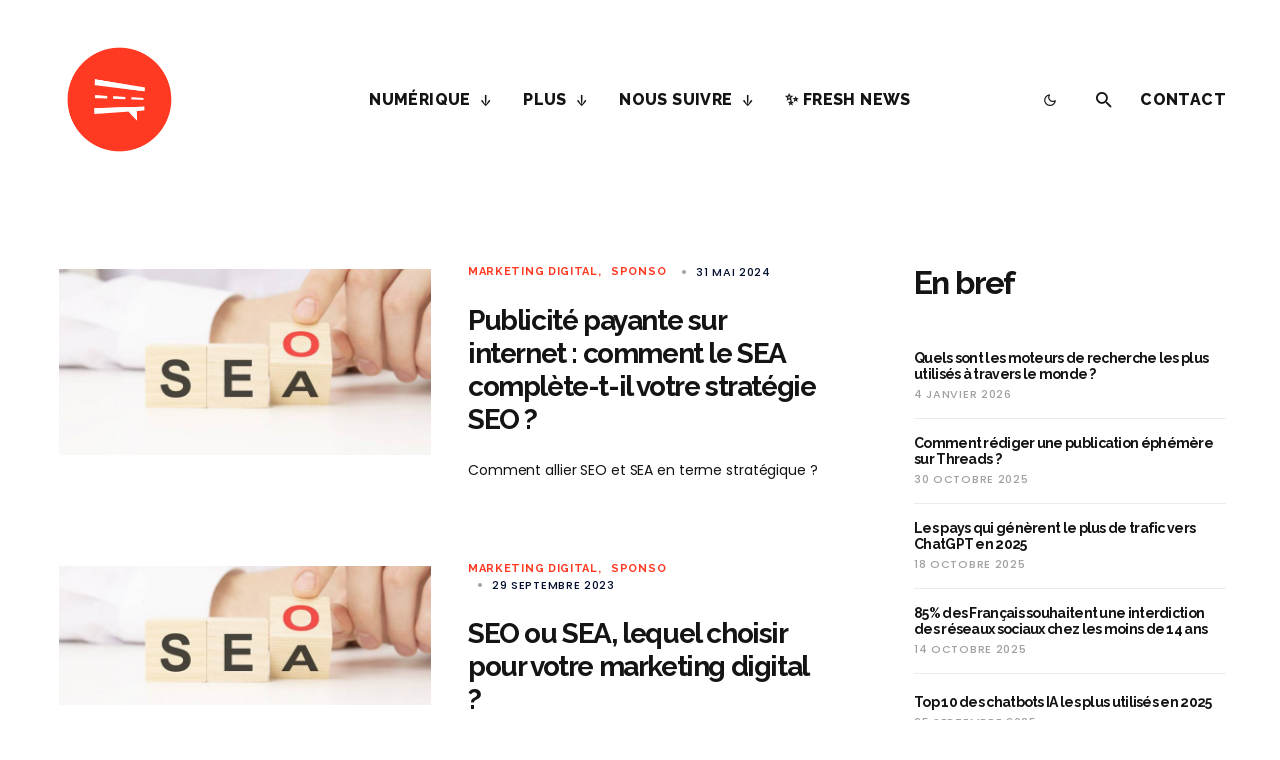

--- FILE ---
content_type: text/html; charset=UTF-8
request_url: https://boulevardduweb.com/tag/sea/
body_size: 22553
content:
<!doctype html>
<html lang="fr-FR" prefix="og: http://ogp.me/ns# fb: http://ogp.me/ns/fb#">
<head>
	<meta charset="UTF-8" />
	<meta name="viewport" content="width=device-width, initial-scale=1" />
	<link rel="profile" href="https://gmpg.org/xfn/11" />

	<meta name='robots' content='index, follow, max-image-preview:large, max-snippet:-1, max-video-preview:-1' />

<!-- Powered by Social Snap v1.4 - https://socialsnap.com/ -->
<meta property="og:type" content="article">
<meta property="og:title" content="">
<meta property="og:description" content="">
<meta property="og:url" content="https://boulevardduweb.com/tag/sea/">
<meta property="og:site_name" content="Boulevard du Web">
<meta property="og:updated_time" content="2024-05-31T14:59:33+04:00">
<meta property="article:publisher" content="https://www.facebook.com/bldweb">
<meta property="og:image" content="">
<meta property="article:published_time" content="2024-05-31T14:59:30+04:00">
<meta property="article:modified_time" content="2024-05-31T14:59:33+04:00">
<meta property="fb:app_id" content="1923155921341058">
<!-- Powered by Social Snap v1.4 - https://socialsnap.com/ -->


	<!-- This site is optimized with the Yoast SEO plugin v25.6 - https://yoast.com/wordpress/plugins/seo/ -->
	<title>Archives des sea - Boulevard du Web</title>
	<link rel="canonical" href="https://boulevardduweb.com/tag/sea/" />
	<meta property="og:locale" content="fr_FR" />
	<meta property="og:type" content="article" />
	<meta property="og:title" content="Archives des sea - Boulevard du Web" />
	<meta property="og:url" content="https://boulevardduweb.com/tag/sea/" />
	<meta property="og:site_name" content="Boulevard du Web" />
	<meta property="og:image" content="https://boulevardduweb.com/wp-content/uploads/2021/08/fond-1024x576.png" />
	<meta property="og:image:width" content="1024" />
	<meta property="og:image:height" content="576" />
	<meta property="og:image:type" content="image/png" />
	<meta name="twitter:card" content="summary_large_image" />
	<meta name="twitter:site" content="@bldweb" />
	<!-- / Yoast SEO plugin. -->


<link rel='dns-prefetch' href='//www.googletagmanager.com' />
<link rel='dns-prefetch' href='//fonts.googleapis.com' />
<link href='https://fonts.gstatic.com' crossorigin rel='preconnect' />
<link rel="alternate" type="application/rss+xml" title="Boulevard du Web &raquo; Flux" href="https://boulevardduweb.com/feed/" />
<link rel="alternate" type="application/rss+xml" title="Boulevard du Web &raquo; Flux des commentaires" href="https://boulevardduweb.com/comments/feed/" />
<link rel="alternate" type="application/rss+xml" title="Boulevard du Web &raquo; Flux de l’étiquette sea" href="https://boulevardduweb.com/tag/sea/feed/" />
<script>
window._wpemojiSettings = {"baseUrl":"https:\/\/s.w.org\/images\/core\/emoji\/15.0.3\/72x72\/","ext":".png","svgUrl":"https:\/\/s.w.org\/images\/core\/emoji\/15.0.3\/svg\/","svgExt":".svg","source":{"concatemoji":"https:\/\/boulevardduweb.com\/wp-includes\/js\/wp-emoji-release.min.js?ver=6.6.4"}};
/*! This file is auto-generated */
!function(i,n){var o,s,e;function c(e){try{var t={supportTests:e,timestamp:(new Date).valueOf()};sessionStorage.setItem(o,JSON.stringify(t))}catch(e){}}function p(e,t,n){e.clearRect(0,0,e.canvas.width,e.canvas.height),e.fillText(t,0,0);var t=new Uint32Array(e.getImageData(0,0,e.canvas.width,e.canvas.height).data),r=(e.clearRect(0,0,e.canvas.width,e.canvas.height),e.fillText(n,0,0),new Uint32Array(e.getImageData(0,0,e.canvas.width,e.canvas.height).data));return t.every(function(e,t){return e===r[t]})}function u(e,t,n){switch(t){case"flag":return n(e,"\ud83c\udff3\ufe0f\u200d\u26a7\ufe0f","\ud83c\udff3\ufe0f\u200b\u26a7\ufe0f")?!1:!n(e,"\ud83c\uddfa\ud83c\uddf3","\ud83c\uddfa\u200b\ud83c\uddf3")&&!n(e,"\ud83c\udff4\udb40\udc67\udb40\udc62\udb40\udc65\udb40\udc6e\udb40\udc67\udb40\udc7f","\ud83c\udff4\u200b\udb40\udc67\u200b\udb40\udc62\u200b\udb40\udc65\u200b\udb40\udc6e\u200b\udb40\udc67\u200b\udb40\udc7f");case"emoji":return!n(e,"\ud83d\udc26\u200d\u2b1b","\ud83d\udc26\u200b\u2b1b")}return!1}function f(e,t,n){var r="undefined"!=typeof WorkerGlobalScope&&self instanceof WorkerGlobalScope?new OffscreenCanvas(300,150):i.createElement("canvas"),a=r.getContext("2d",{willReadFrequently:!0}),o=(a.textBaseline="top",a.font="600 32px Arial",{});return e.forEach(function(e){o[e]=t(a,e,n)}),o}function t(e){var t=i.createElement("script");t.src=e,t.defer=!0,i.head.appendChild(t)}"undefined"!=typeof Promise&&(o="wpEmojiSettingsSupports",s=["flag","emoji"],n.supports={everything:!0,everythingExceptFlag:!0},e=new Promise(function(e){i.addEventListener("DOMContentLoaded",e,{once:!0})}),new Promise(function(t){var n=function(){try{var e=JSON.parse(sessionStorage.getItem(o));if("object"==typeof e&&"number"==typeof e.timestamp&&(new Date).valueOf()<e.timestamp+604800&&"object"==typeof e.supportTests)return e.supportTests}catch(e){}return null}();if(!n){if("undefined"!=typeof Worker&&"undefined"!=typeof OffscreenCanvas&&"undefined"!=typeof URL&&URL.createObjectURL&&"undefined"!=typeof Blob)try{var e="postMessage("+f.toString()+"("+[JSON.stringify(s),u.toString(),p.toString()].join(",")+"));",r=new Blob([e],{type:"text/javascript"}),a=new Worker(URL.createObjectURL(r),{name:"wpTestEmojiSupports"});return void(a.onmessage=function(e){c(n=e.data),a.terminate(),t(n)})}catch(e){}c(n=f(s,u,p))}t(n)}).then(function(e){for(var t in e)n.supports[t]=e[t],n.supports.everything=n.supports.everything&&n.supports[t],"flag"!==t&&(n.supports.everythingExceptFlag=n.supports.everythingExceptFlag&&n.supports[t]);n.supports.everythingExceptFlag=n.supports.everythingExceptFlag&&!n.supports.flag,n.DOMReady=!1,n.readyCallback=function(){n.DOMReady=!0}}).then(function(){return e}).then(function(){var e;n.supports.everything||(n.readyCallback(),(e=n.source||{}).concatemoji?t(e.concatemoji):e.wpemoji&&e.twemoji&&(t(e.twemoji),t(e.wpemoji)))}))}((window,document),window._wpemojiSettings);
</script>
<style id='wp-emoji-styles-inline-css'>

	img.wp-smiley, img.emoji {
		display: inline !important;
		border: none !important;
		box-shadow: none !important;
		height: 1em !important;
		width: 1em !important;
		margin: 0 0.07em !important;
		vertical-align: -0.1em !important;
		background: none !important;
		padding: 0 !important;
	}
</style>
<link rel='stylesheet' id='wp-block-library-css' href='https://boulevardduweb.com/wp-includes/css/dist/block-library/style.min.css?ver=6.6.4' media='all' />
<style id='activitypub-extra-fields-style-inline-css'>
.activitypub-extra-fields{display:table;list-style:none;margin:0;padding:0;table-layout:fixed}.activitypub-extra-field{display:table-row;margin-bottom:0}.activitypub-extra-field dt{color:inherit;display:table-cell;font-weight:600;margin-bottom:0;padding-bottom:.5em;padding-right:10px;text-overflow:ellipsis;vertical-align:baseline;white-space:nowrap}.activitypub-extra-field dt:after{content:":"}.activitypub-extra-field dd{color:inherit;display:table-cell;margin-bottom:0;margin-left:0;padding-bottom:.5em;vertical-align:baseline;word-break:break-word}.activitypub-extra-field dd p{margin-bottom:.5em;margin-top:0}.activitypub-extra-field dd p:last-child{margin-bottom:0}.activitypub-extra-field dd a{color:inherit;text-decoration:underline}.activitypub-extra-field dd a:hover{text-decoration:none}.is-style-stacked .activitypub-extra-fields{display:block;table-layout:auto}.is-style-stacked .activitypub-extra-field{display:block;margin-bottom:1em}.is-style-stacked .activitypub-extra-field:last-child{margin-bottom:0}.is-style-stacked .activitypub-extra-field dt{display:block;margin-bottom:.25em;padding-bottom:0;padding-right:0;text-overflow:clip;white-space:normal}.is-style-stacked .activitypub-extra-field dt:after{content:none}.is-style-stacked .activitypub-extra-field dd{display:block;padding-bottom:0}.is-style-cards .activitypub-extra-fields{display:block;table-layout:auto}.is-style-cards .activitypub-extra-field{background:var(--wp--preset--color--base,#fff);border:1px solid var(--wp--preset--color--contrast-2,#ddd);border-radius:8px;box-shadow:0 1px 3px rgba(0,0,0,.05);display:block;margin-bottom:1em;padding:1em}.is-style-cards .activitypub-extra-field:last-child{margin-bottom:0}.is-style-cards .activitypub-extra-field dt{color:currentcolor;display:block;font-size:.9em;letter-spacing:.5px;margin-bottom:.5em;padding-bottom:0;padding-right:0;text-transform:uppercase;white-space:normal}.is-style-cards .activitypub-extra-field dt:after{content:none}.is-style-cards .activitypub-extra-field dd{display:block;font-size:1em;padding-bottom:0}.is-style-cards.has-background{background:transparent!important}.activitypub-extra-fields-block-wrapper.has-background .activitypub-extra-fields,.activitypub-extra-fields-block-wrapper.has-border .activitypub-extra-fields,.activitypub-extra-fields-block-wrapper.is-style-stacked.has-background .activitypub-extra-fields,.activitypub-extra-fields-block-wrapper.is-style-stacked.has-border .activitypub-extra-fields,.is-style-cards.has-background .activitypub-extra-fields{padding:1rem}.activitypub-extra-fields-block-wrapper.is-style-cards.has-background .activitypub-extra-fields,.activitypub-extra-fields-block-wrapper.is-style-cards.has-border .activitypub-extra-fields{padding:0}

</style>
<link rel='stylesheet' id='activitypub-follow-me-style-css' href='https://boulevardduweb.com/wp-content/plugins/activitypub/build/follow-me/style-index.css?ver=7.8.4' media='all' />
<style id='activitypub-followers-style-inline-css'>
button{border:none}.wp-block-activitypub-followers{font-family:-apple-system,BlinkMacSystemFont,Segoe UI,Roboto,Oxygen-Sans,Ubuntu,Cantarell,Helvetica Neue,sans-serif;margin:16px 0}.wp-block-activitypub-followers .wp-block-heading{border-bottom:1px solid;margin:0 0 16px;padding:0 0 8px}.wp-block-activitypub-followers .followers-pagination,.wp-block-activitypub-followers .wp-block-heading{border-color:var(--wp--preset--color--foreground,var(--wp--preset--color--primary,#e0e0e0))}.wp-block-activitypub-followers .followers-container{position:relative}.wp-block-activitypub-followers .followers-container .followers-list{list-style:none;margin:0;padding:0}.wp-block-activitypub-followers .followers-container .follower-item{margin:0 0 8px}.wp-block-activitypub-followers .followers-container .follower-item:last-child{margin-bottom:0}.wp-block-activitypub-followers .followers-container .follower-link{align-items:center;border:none;border-radius:8px;box-shadow:none;display:flex;padding:8px;transition:background-color .2s ease}.wp-block-activitypub-followers .followers-container .external-link-icon{height:16px;margin-left:8px;opacity:0;transition:opacity .2s ease;width:16px}.wp-block-activitypub-followers .followers-container .follower-link:focus,.wp-block-activitypub-followers .followers-container .follower-link:hover{background-color:var(--wp--preset--color--subtle-background,var(--wp--preset--color--accent-2,var(--wp--preset--color--tertiary,var(--wp--preset--color--secondary,#f0f0f0))));box-shadow:none;outline:none}.wp-block-activitypub-followers .followers-container .follower-link:focus .external-link-icon,.wp-block-activitypub-followers .followers-container .follower-link:hover .external-link-icon{opacity:1}.wp-block-activitypub-followers .followers-container .follower-avatar{border:1px solid #e0e0e0;border-radius:50%;height:48px;margin-right:16px;-o-object-fit:cover;object-fit:cover;width:48px}.wp-block-activitypub-followers .followers-container .follower-info{display:flex;flex:1;flex-direction:column;line-height:1.3;overflow:hidden}.wp-block-activitypub-followers .followers-container .follower-name{font-weight:600;margin-bottom:2px;overflow:hidden;text-overflow:ellipsis;white-space:nowrap}.wp-block-activitypub-followers .followers-container .follower-username{color:var(--wp--preset--color--very-dark-gray,#666);font-size:90%;overflow:hidden;text-overflow:ellipsis;white-space:nowrap}.wp-block-activitypub-followers .followers-container .followers-pagination{align-items:center;border-top-style:solid;border-top-width:1px;display:grid;grid-template-columns:1fr auto 1fr;margin-top:16px;padding-top:8px!important}.wp-block-activitypub-followers .followers-container .followers-pagination .pagination-info{color:var(--wp--preset--color--very-dark-gray,#666);font-size:90%;justify-self:center}.wp-block-activitypub-followers .followers-container .followers-pagination .pagination-next,.wp-block-activitypub-followers .followers-container .followers-pagination .pagination-previous{border:none;box-shadow:none;cursor:pointer;display:inline-block;font-size:90%;min-width:60px;padding:8px 0}.wp-block-activitypub-followers .followers-container .followers-pagination .pagination-next[hidden],.wp-block-activitypub-followers .followers-container .followers-pagination .pagination-previous[hidden]{display:none!important}.wp-block-activitypub-followers .followers-container .followers-pagination .pagination-next[aria-disabled=true],.wp-block-activitypub-followers .followers-container .followers-pagination .pagination-previous[aria-disabled=true]{cursor:not-allowed;opacity:.3;pointer-events:none;text-decoration:none}.wp-block-activitypub-followers .followers-container .followers-pagination .pagination-previous{justify-self:start;padding-right:8px}.wp-block-activitypub-followers .followers-container .followers-pagination .pagination-previous:before{content:"←"}.wp-block-activitypub-followers .followers-container .followers-pagination .pagination-next{justify-self:end;padding-left:8px;text-align:right}.wp-block-activitypub-followers .followers-container .followers-pagination .pagination-next:after{content:"→"}@media(max-width:480px){.wp-block-activitypub-followers .followers-container .followers-pagination{grid-template-columns:1fr 1fr}.wp-block-activitypub-followers .followers-container .followers-pagination .pagination-info{display:none}.wp-block-activitypub-followers .followers-container .followers-pagination .pagination-next,.wp-block-activitypub-followers .followers-container .followers-pagination .pagination-previous{align-items:center;font-size:100%;min-height:44px}}.wp-block-activitypub-followers .followers-container .followers-loading{align-items:center;background-color:hsla(0,0%,100%,.5);border-radius:8px;bottom:0;display:flex;justify-content:center;left:0;position:absolute;right:0;top:0}.wp-block-activitypub-followers .followers-container .followers-loading[aria-hidden=true]{display:none}.wp-block-activitypub-followers .followers-container .loading-spinner{animation:spin 1s ease-in-out infinite;border:3px solid color-mix(in srgb,var(--wp--preset--color--primary,#0073aa) 30%,transparent);border-radius:50%;border-top-color:var(--wp--preset--color--primary,#0073aa);height:40px;width:40px}@keyframes spin{to{transform:rotate(1turn)}}.wp-block-activitypub-followers.is-style-card:not(.block-editor-block-list__block){background-color:var(--wp--preset--color--white,#fff);border-radius:8px;box-shadow:0 2px 8px rgba(0,0,0,.1);box-sizing:border-box;padding:24px}@media(max-width:480px){.wp-block-activitypub-followers.is-style-card:not(.block-editor-block-list__block){margin-left:-12px;margin-right:-12px}}.wp-block-activitypub-followers.is-style-card:not(.block-editor-block-list__block) .wp-block-heading{border-bottom:none;margin-bottom:16px;text-align:center}.wp-block-activitypub-followers.is-style-card:not(.block-editor-block-list__block) .follower-link{border:1px solid #e0e0e0;margin-bottom:8px}.wp-block-activitypub-followers.is-style-card:not(.block-editor-block-list__block) .follower-link:focus,.wp-block-activitypub-followers.is-style-card:not(.block-editor-block-list__block) .follower-link:hover{border-color:#c7c7c7}.wp-block-activitypub-followers.is-style-card:not(.block-editor-block-list__block) .followers-pagination{border:none;padding-bottom:0!important}.wp-block-activitypub-followers.is-style-compact .follower-link{padding:4px}.wp-block-activitypub-followers.is-style-compact .follower-avatar{height:36px;margin-right:8px;width:36px}.wp-block-activitypub-followers.is-style-compact .follower-name{font-size:90%}.wp-block-activitypub-followers.is-style-compact .follower-username{font-size:80%}.wp-block-activitypub-followers.is-style-compact .followers-pagination{margin-top:8px;padding-top:4px}.wp-block-activitypub-followers.is-style-compact .followers-pagination .pagination-next,.wp-block-activitypub-followers.is-style-compact .followers-pagination .pagination-previous{font-size:80%;padding-bottom:4px;padding-top:4px}@media(max-width:480px){.wp-block-activitypub-followers.is-style-compact .followers-pagination .pagination-next,.wp-block-activitypub-followers.is-style-compact .followers-pagination .pagination-previous{font-size:100%}}.wp-block-activitypub-followers.is-style-compact .followers-pagination .pagination-info{font-size:80%}

</style>
<style id='activitypub-reactions-style-inline-css'>
body.modal-open{overflow:hidden}.activitypub-modal__overlay{align-items:center;background-color:rgba(0,0,0,.5);bottom:0;color:initial;display:flex;justify-content:center;left:0;padding:1rem;position:fixed;right:0;top:0;z-index:100000}.activitypub-modal__overlay.compact{align-items:flex-start;background-color:transparent;bottom:auto;justify-content:flex-start;left:auto;padding:0;position:absolute;right:auto;top:auto;z-index:100}.activitypub-modal__overlay[hidden]{display:none}.activitypub-modal__frame{animation:activitypub-modal-appear .2s ease-out;background-color:var(--wp--preset--color--white,#fff);border-radius:8px;box-shadow:0 5px 15px rgba(0,0,0,.3);display:flex;flex-direction:column;max-height:calc(100vh - 2rem);max-width:660px;overflow:hidden;width:100%}.compact .activitypub-modal__frame{box-shadow:0 2px 8px rgba(0,0,0,.1);max-height:300px;max-width:-moz-min-content;max-width:min-content;min-width:250px;width:auto}.activitypub-modal__header{align-items:center;border-bottom:1px solid var(--wp--preset--color--light-gray,#f0f0f0);display:flex;flex-shrink:0;justify-content:space-between;padding:2rem 2rem 1.5rem}.compact .activitypub-modal__header{display:none}.activitypub-modal__header .activitypub-modal__close{align-items:center;border:none;cursor:pointer;display:flex;justify-content:center;padding:.5rem;width:auto}.activitypub-modal__header .activitypub-modal__close:active{border:none;padding:.5rem}.activitypub-modal__title{font-size:130%;font-weight:600;line-height:1.4;margin:0!important}.activitypub-modal__content{overflow-y:auto}@keyframes activitypub-modal-appear{0%{opacity:0;transform:translateY(20px)}to{opacity:1;transform:translateY(0)}}.wp-block-activitypub-reactions{margin-bottom:2rem;margin-top:2rem;position:relative}.wp-block-activitypub-reactions.has-background,.wp-block-activitypub-reactions.has-border{box-sizing:border-box;padding:2rem}.wp-block-activitypub-reactions .activitypub-reactions{display:flex;flex-direction:column;flex-wrap:wrap}.wp-block-activitypub-reactions .reaction-group{align-items:center;display:flex;gap:.75rem;justify-content:flex-start;margin:.5em 0;position:relative;width:100%}@media(max-width:782px){.wp-block-activitypub-reactions .reaction-group:has(.reaction-avatars:not(:empty)){justify-content:space-between}}.wp-block-activitypub-reactions .reaction-group .reaction-avatars{align-items:center;display:flex;flex-direction:row;list-style:none;margin:0!important;padding:0}.wp-block-activitypub-reactions .reaction-group .reaction-avatars li{margin:0 -10px 0 0;padding:0;transition:transform .2s ease}.wp-block-activitypub-reactions .reaction-group .reaction-avatars li:not([hidden]):not(:has(~li:not([hidden]))){margin-right:0}.wp-block-activitypub-reactions .reaction-group .reaction-avatars li:hover{transform:translateY(-2px);z-index:2}.wp-block-activitypub-reactions .reaction-group .reaction-avatars li a{border-radius:50%;box-shadow:none;display:block;line-height:1;text-decoration:none}.wp-block-activitypub-reactions .reaction-group .reaction-avatar{max-height:32px;max-width:32px;overflow:hidden;-moz-force-broken-image-icon:1;border:.5px solid var(--wp--preset--color--contrast,hsla(0,0%,100%,.8));border-radius:50%;box-shadow:0 0 0 .5px hsla(0,0%,100%,.8),0 1px 3px rgba(0,0,0,.2);transition:transform .6s cubic-bezier(.34,1.56,.64,1);will-change:transform}.wp-block-activitypub-reactions .reaction-group .reaction-avatar:focus-visible,.wp-block-activitypub-reactions .reaction-group .reaction-avatar:hover{position:relative;transform:translateY(-5px);z-index:1}.wp-block-activitypub-reactions .reaction-group .reaction-label{align-items:center;background:none;border:none;border-radius:4px;color:currentcolor;display:flex;flex:0 0 auto;font-size:var(--wp--preset--font-size--small,.875rem);gap:.25rem;padding:.25rem .5rem;text-decoration:none;transition:background-color .2s ease;white-space:nowrap}.wp-block-activitypub-reactions .reaction-group .reaction-label:hover{background-color:rgba(0,0,0,.05);color:currentcolor}.wp-block-activitypub-reactions .reaction-group .reaction-label:focus:not(:disabled){box-shadow:none;outline:1px solid currentcolor;outline-offset:2px}.reactions-list{list-style:none;margin:0!important;padding:.5rem}.components-popover__content>.reactions-list{padding:0}.reactions-list .reaction-item{margin:0 0 .5rem}.reactions-list .reaction-item:last-child{margin-bottom:0}.reactions-list .reaction-item a{align-items:center;border-radius:4px;box-shadow:none;color:inherit;display:flex;gap:.75rem;padding:.5rem;text-decoration:none;transition:background-color .2s ease}.reactions-list .reaction-item a:hover{background-color:rgba(0,0,0,.03)}.reactions-list .reaction-item img{border:1px solid var(--wp--preset--color--light-gray,#f0f0f0);border-radius:50%;box-shadow:none;height:36px;width:36px}.reactions-list .reaction-item .reaction-name{font-size:var(--wp--preset--font-size--small,.875rem)}.activitypub-popover .components-popover__content{box-shadow:0 2px 8px rgba(0,0,0,.1);max-height:300px;max-width:-moz-min-content;max-width:min-content;min-width:250px;padding:.5rem;width:auto}.wp-block-activitypub-reactions.is-style-compact .wp-block-heading{margin-bottom:.5em}.wp-block-activitypub-reactions.is-style-compact .activitypub-reactions{display:inline-flex;flex-direction:row;flex-wrap:wrap;gap:.5em}.wp-block-activitypub-reactions.is-style-compact .reaction-group{display:inline-flex;margin:0;width:auto}

</style>
<style id='activitypub-reply-style-inline-css'>
.activitypub-embed-container{min-height:100px;pointer-events:none;position:relative;-webkit-user-select:none;-moz-user-select:none;user-select:none}.activitypub-embed-loading{align-items:center;display:flex;justify-content:center}.activitypub-embed-container .wp-block-embed{pointer-events:none!important}.activitypub-embed-preview,.activitypub-embed-preview iframe{pointer-events:none}.activitypub-reply-display{margin:1em 0}.activitypub-reply-display p{margin:0}.activitypub-reply-display a{color:#2271b1;text-decoration:none}.activitypub-reply-display a:hover{color:#135e96;text-decoration:underline}.activitypub-embed{background:#fff;border:1px solid #e6e6e6;border-radius:12px;font-family:-apple-system,BlinkMacSystemFont,Segoe UI,Roboto,Helvetica,Arial,sans-serif;max-width:100%;padding:0}.activitypub-reply-block .activitypub-embed{margin:1em 0}.activitypub-embed-header{align-items:center;display:flex;gap:10px;padding:15px}.activitypub-embed-header img{border-radius:50%;height:48px;width:48px}.activitypub-embed-header-text{flex-grow:1}.activitypub-embed-header-text h2{color:#000;font-size:15px;font-weight:600;margin:0;padding:0}.activitypub-embed-header-text .ap-account{color:#687684;font-size:14px;text-decoration:none}.activitypub-embed-content{padding:0 15px 15px}.activitypub-embed-content .ap-title{color:#000;font-size:23px;font-weight:600;margin:0 0 10px;padding:0}.activitypub-embed-content .ap-subtitle{color:#000;font-size:15px;margin:0 0 15px}.activitypub-embed-content .ap-preview{border:1px solid #e6e6e6;border-radius:8px;box-sizing:border-box;display:grid;gap:2px;grid-template-columns:1fr 1fr;grid-template-rows:1fr 1fr;margin:1em 0 0;min-height:64px;overflow:hidden;position:relative;width:100%}.activitypub-embed-content .ap-preview img{border:0;box-sizing:border-box;display:block;height:100%;-o-object-fit:cover;object-fit:cover;overflow:hidden;position:relative;width:100%}.activitypub-embed-content .ap-preview audio,.activitypub-embed-content .ap-preview video{display:block;grid-column:1/span 2;max-width:100%}.activitypub-embed-content .ap-preview audio{width:100%}.activitypub-embed-content .ap-preview.layout-1{grid-template-columns:1fr;grid-template-rows:1fr}.activitypub-embed-content .ap-preview.layout-2{aspect-ratio:auto;grid-template-rows:1fr;height:auto}.activitypub-embed-content .ap-preview.layout-3>img:first-child{grid-row:span 2}.activitypub-embed-content .ap-preview-text{padding:15px}.activitypub-embed-meta{border-top:1px solid #e6e6e6;color:#687684;display:flex;font-size:13px;gap:15px;padding:15px}.activitypub-embed-meta .ap-stat{align-items:center;display:flex;gap:5px}@media only screen and (max-width:399px){.activitypub-embed-meta span.ap-stat{display:none!important}}.activitypub-embed-meta a.ap-stat{color:inherit;text-decoration:none}.activitypub-embed-meta strong{color:#000;font-weight:600}.activitypub-embed-meta .ap-stat-label{color:#687684}.wp-block-activitypub-reply .components-spinner{height:12px;margin-bottom:0;margin-top:0;width:12px}

</style>
<style id='classic-theme-styles-inline-css'>
/*! This file is auto-generated */
.wp-block-button__link{color:#fff;background-color:#32373c;border-radius:9999px;box-shadow:none;text-decoration:none;padding:calc(.667em + 2px) calc(1.333em + 2px);font-size:1.125em}.wp-block-file__button{background:#32373c;color:#fff;text-decoration:none}
</style>
<style id='global-styles-inline-css'>
:root{--wp--preset--aspect-ratio--square: 1;--wp--preset--aspect-ratio--4-3: 4/3;--wp--preset--aspect-ratio--3-4: 3/4;--wp--preset--aspect-ratio--3-2: 3/2;--wp--preset--aspect-ratio--2-3: 2/3;--wp--preset--aspect-ratio--16-9: 16/9;--wp--preset--aspect-ratio--9-16: 9/16;--wp--preset--color--black: #000000;--wp--preset--color--cyan-bluish-gray: #abb8c3;--wp--preset--color--white: #FFFFFF;--wp--preset--color--pale-pink: #f78da7;--wp--preset--color--vivid-red: #cf2e2e;--wp--preset--color--luminous-vivid-orange: #ff6900;--wp--preset--color--luminous-vivid-amber: #fcb900;--wp--preset--color--light-green-cyan: #7bdcb5;--wp--preset--color--vivid-green-cyan: #00d084;--wp--preset--color--pale-cyan-blue: #8ed1fc;--wp--preset--color--vivid-cyan-blue: #0693e3;--wp--preset--color--vivid-purple: #9b51e0;--wp--preset--color--blue: #59BACC;--wp--preset--color--green: #58AD69;--wp--preset--color--orange: #FFBC49;--wp--preset--color--red: #e32c26;--wp--preset--color--gray-50: #f8f9fa;--wp--preset--color--gray-100: #f8f9fb;--wp--preset--color--gray-200: #e9ecef;--wp--preset--color--secondary: #818181;--wp--preset--color--primary: #141414;--wp--preset--color--accent: #ae856c;--wp--preset--gradient--vivid-cyan-blue-to-vivid-purple: linear-gradient(135deg,rgba(6,147,227,1) 0%,rgb(155,81,224) 100%);--wp--preset--gradient--light-green-cyan-to-vivid-green-cyan: linear-gradient(135deg,rgb(122,220,180) 0%,rgb(0,208,130) 100%);--wp--preset--gradient--luminous-vivid-amber-to-luminous-vivid-orange: linear-gradient(135deg,rgba(252,185,0,1) 0%,rgba(255,105,0,1) 100%);--wp--preset--gradient--luminous-vivid-orange-to-vivid-red: linear-gradient(135deg,rgba(255,105,0,1) 0%,rgb(207,46,46) 100%);--wp--preset--gradient--very-light-gray-to-cyan-bluish-gray: linear-gradient(135deg,rgb(238,238,238) 0%,rgb(169,184,195) 100%);--wp--preset--gradient--cool-to-warm-spectrum: linear-gradient(135deg,rgb(74,234,220) 0%,rgb(151,120,209) 20%,rgb(207,42,186) 40%,rgb(238,44,130) 60%,rgb(251,105,98) 80%,rgb(254,248,76) 100%);--wp--preset--gradient--blush-light-purple: linear-gradient(135deg,rgb(255,206,236) 0%,rgb(152,150,240) 100%);--wp--preset--gradient--blush-bordeaux: linear-gradient(135deg,rgb(254,205,165) 0%,rgb(254,45,45) 50%,rgb(107,0,62) 100%);--wp--preset--gradient--luminous-dusk: linear-gradient(135deg,rgb(255,203,112) 0%,rgb(199,81,192) 50%,rgb(65,88,208) 100%);--wp--preset--gradient--pale-ocean: linear-gradient(135deg,rgb(255,245,203) 0%,rgb(182,227,212) 50%,rgb(51,167,181) 100%);--wp--preset--gradient--electric-grass: linear-gradient(135deg,rgb(202,248,128) 0%,rgb(113,206,126) 100%);--wp--preset--gradient--midnight: linear-gradient(135deg,rgb(2,3,129) 0%,rgb(40,116,252) 100%);--wp--preset--font-size--small: 13px;--wp--preset--font-size--medium: 20px;--wp--preset--font-size--large: 36px;--wp--preset--font-size--x-large: 42px;--wp--preset--spacing--20: 0.44rem;--wp--preset--spacing--30: 0.67rem;--wp--preset--spacing--40: 1rem;--wp--preset--spacing--50: 1.5rem;--wp--preset--spacing--60: 2.25rem;--wp--preset--spacing--70: 3.38rem;--wp--preset--spacing--80: 5.06rem;--wp--preset--shadow--natural: 6px 6px 9px rgba(0, 0, 0, 0.2);--wp--preset--shadow--deep: 12px 12px 50px rgba(0, 0, 0, 0.4);--wp--preset--shadow--sharp: 6px 6px 0px rgba(0, 0, 0, 0.2);--wp--preset--shadow--outlined: 6px 6px 0px -3px rgba(255, 255, 255, 1), 6px 6px rgba(0, 0, 0, 1);--wp--preset--shadow--crisp: 6px 6px 0px rgba(0, 0, 0, 1);}:where(.is-layout-flex){gap: 0.5em;}:where(.is-layout-grid){gap: 0.5em;}body .is-layout-flex{display: flex;}.is-layout-flex{flex-wrap: wrap;align-items: center;}.is-layout-flex > :is(*, div){margin: 0;}body .is-layout-grid{display: grid;}.is-layout-grid > :is(*, div){margin: 0;}:where(.wp-block-columns.is-layout-flex){gap: 2em;}:where(.wp-block-columns.is-layout-grid){gap: 2em;}:where(.wp-block-post-template.is-layout-flex){gap: 1.25em;}:where(.wp-block-post-template.is-layout-grid){gap: 1.25em;}.has-black-color{color: var(--wp--preset--color--black) !important;}.has-cyan-bluish-gray-color{color: var(--wp--preset--color--cyan-bluish-gray) !important;}.has-white-color{color: var(--wp--preset--color--white) !important;}.has-pale-pink-color{color: var(--wp--preset--color--pale-pink) !important;}.has-vivid-red-color{color: var(--wp--preset--color--vivid-red) !important;}.has-luminous-vivid-orange-color{color: var(--wp--preset--color--luminous-vivid-orange) !important;}.has-luminous-vivid-amber-color{color: var(--wp--preset--color--luminous-vivid-amber) !important;}.has-light-green-cyan-color{color: var(--wp--preset--color--light-green-cyan) !important;}.has-vivid-green-cyan-color{color: var(--wp--preset--color--vivid-green-cyan) !important;}.has-pale-cyan-blue-color{color: var(--wp--preset--color--pale-cyan-blue) !important;}.has-vivid-cyan-blue-color{color: var(--wp--preset--color--vivid-cyan-blue) !important;}.has-vivid-purple-color{color: var(--wp--preset--color--vivid-purple) !important;}.has-black-background-color{background-color: var(--wp--preset--color--black) !important;}.has-cyan-bluish-gray-background-color{background-color: var(--wp--preset--color--cyan-bluish-gray) !important;}.has-white-background-color{background-color: var(--wp--preset--color--white) !important;}.has-pale-pink-background-color{background-color: var(--wp--preset--color--pale-pink) !important;}.has-vivid-red-background-color{background-color: var(--wp--preset--color--vivid-red) !important;}.has-luminous-vivid-orange-background-color{background-color: var(--wp--preset--color--luminous-vivid-orange) !important;}.has-luminous-vivid-amber-background-color{background-color: var(--wp--preset--color--luminous-vivid-amber) !important;}.has-light-green-cyan-background-color{background-color: var(--wp--preset--color--light-green-cyan) !important;}.has-vivid-green-cyan-background-color{background-color: var(--wp--preset--color--vivid-green-cyan) !important;}.has-pale-cyan-blue-background-color{background-color: var(--wp--preset--color--pale-cyan-blue) !important;}.has-vivid-cyan-blue-background-color{background-color: var(--wp--preset--color--vivid-cyan-blue) !important;}.has-vivid-purple-background-color{background-color: var(--wp--preset--color--vivid-purple) !important;}.has-black-border-color{border-color: var(--wp--preset--color--black) !important;}.has-cyan-bluish-gray-border-color{border-color: var(--wp--preset--color--cyan-bluish-gray) !important;}.has-white-border-color{border-color: var(--wp--preset--color--white) !important;}.has-pale-pink-border-color{border-color: var(--wp--preset--color--pale-pink) !important;}.has-vivid-red-border-color{border-color: var(--wp--preset--color--vivid-red) !important;}.has-luminous-vivid-orange-border-color{border-color: var(--wp--preset--color--luminous-vivid-orange) !important;}.has-luminous-vivid-amber-border-color{border-color: var(--wp--preset--color--luminous-vivid-amber) !important;}.has-light-green-cyan-border-color{border-color: var(--wp--preset--color--light-green-cyan) !important;}.has-vivid-green-cyan-border-color{border-color: var(--wp--preset--color--vivid-green-cyan) !important;}.has-pale-cyan-blue-border-color{border-color: var(--wp--preset--color--pale-cyan-blue) !important;}.has-vivid-cyan-blue-border-color{border-color: var(--wp--preset--color--vivid-cyan-blue) !important;}.has-vivid-purple-border-color{border-color: var(--wp--preset--color--vivid-purple) !important;}.has-vivid-cyan-blue-to-vivid-purple-gradient-background{background: var(--wp--preset--gradient--vivid-cyan-blue-to-vivid-purple) !important;}.has-light-green-cyan-to-vivid-green-cyan-gradient-background{background: var(--wp--preset--gradient--light-green-cyan-to-vivid-green-cyan) !important;}.has-luminous-vivid-amber-to-luminous-vivid-orange-gradient-background{background: var(--wp--preset--gradient--luminous-vivid-amber-to-luminous-vivid-orange) !important;}.has-luminous-vivid-orange-to-vivid-red-gradient-background{background: var(--wp--preset--gradient--luminous-vivid-orange-to-vivid-red) !important;}.has-very-light-gray-to-cyan-bluish-gray-gradient-background{background: var(--wp--preset--gradient--very-light-gray-to-cyan-bluish-gray) !important;}.has-cool-to-warm-spectrum-gradient-background{background: var(--wp--preset--gradient--cool-to-warm-spectrum) !important;}.has-blush-light-purple-gradient-background{background: var(--wp--preset--gradient--blush-light-purple) !important;}.has-blush-bordeaux-gradient-background{background: var(--wp--preset--gradient--blush-bordeaux) !important;}.has-luminous-dusk-gradient-background{background: var(--wp--preset--gradient--luminous-dusk) !important;}.has-pale-ocean-gradient-background{background: var(--wp--preset--gradient--pale-ocean) !important;}.has-electric-grass-gradient-background{background: var(--wp--preset--gradient--electric-grass) !important;}.has-midnight-gradient-background{background: var(--wp--preset--gradient--midnight) !important;}.has-small-font-size{font-size: var(--wp--preset--font-size--small) !important;}.has-medium-font-size{font-size: var(--wp--preset--font-size--medium) !important;}.has-large-font-size{font-size: var(--wp--preset--font-size--large) !important;}.has-x-large-font-size{font-size: var(--wp--preset--font-size--x-large) !important;}
:where(.wp-block-post-template.is-layout-flex){gap: 1.25em;}:where(.wp-block-post-template.is-layout-grid){gap: 1.25em;}
:where(.wp-block-columns.is-layout-flex){gap: 2em;}:where(.wp-block-columns.is-layout-grid){gap: 2em;}
:root :where(.wp-block-pullquote){font-size: 1.5em;line-height: 1.6;}
</style>
<link rel='stylesheet' id='sbttb-fonts-css' href='https://boulevardduweb.com/wp-content/plugins/smooth-back-to-top-button/assets/css/sbttb-fonts.css?ver=1.2' media='all' />
<link rel='stylesheet' id='sbttb-style-css' href='https://boulevardduweb.com/wp-content/plugins/smooth-back-to-top-button/assets/css/smooth-back-to-top-button.css?ver=1.2' media='all' />
<link rel='stylesheet' id='widgetopts-styles-css' href='https://boulevardduweb.com/wp-content/plugins/widget-options/assets/css/widget-options.css?ver=4.1.3' media='all' />
<link rel='stylesheet' id='bwdbpl-blog-bootstrap-css' href='https://boulevardduweb.com/wp-content/plugins/blog-post-list/assets/public/css/bootstrap.css?ver=1.0' media='all' />
<link rel='stylesheet' id='bwdbpl-blog-font-awesome-css' href='https://boulevardduweb.com/wp-content/plugins/blog-post-list/assets/public/css/all.min.css?ver=1.0' media='all' />
<link rel='stylesheet' id='bwdbpl-blog-blog-main-css' href='https://boulevardduweb.com/wp-content/plugins/blog-post-list/assets/public/css/blog-main.css?ver=1.0' media='all' />
<link rel='stylesheet' id='bwdbpl-blog-responsive-css' href='https://boulevardduweb.com/wp-content/plugins/blog-post-list/assets/public/css/responsive.css?ver=1.0' media='all' />
<link rel='stylesheet' id='csco-styles-css' href='https://boulevardduweb.com/wp-content/themes/schematic/style.css?ver=1.0.7' media='all' />
<link rel='stylesheet' id='csco_child_css-css' href='https://boulevardduweb.com/wp-content/themes/schematic-child/style.css?ver=1.0.0' media='all' />
<link rel='stylesheet' id='ekit-widget-styles-css' href='https://boulevardduweb.com/wp-content/plugins/elementskit-lite/widgets/init/assets/css/widget-styles.css?ver=3.7.8' media='all' />
<link rel='stylesheet' id='ekit-responsive-css' href='https://boulevardduweb.com/wp-content/plugins/elementskit-lite/widgets/init/assets/css/responsive.css?ver=3.7.8' media='all' />
<link crossorigin="anonymous" rel='stylesheet' id='9dac92135258ecb9ec706ab919db92c0-css' href='https://fonts.googleapis.com/css?family=Raleway%3A400%2C400i%2C700%2C600%2C500%2C800&#038;subset=latin%2Clatin-ext%2Ccyrillic%2Ccyrillic-ext%2Cvietnamese&#038;display=swap&#038;ver=1.0.7' media='all' />
<link crossorigin="anonymous" rel='stylesheet' id='e32ea7f28fc43734a0c1ae15eb52091f-css' href='https://fonts.googleapis.com/css?family=Syne%3A600%2C500%2C400%2C700&#038;subset=latin%2Clatin-ext%2Ccyrillic%2Ccyrillic-ext%2Cvietnamese&#038;display=swap&#038;ver=1.0.7' media='all' />
<link crossorigin="anonymous" rel='stylesheet' id='384d1eafca397585cda5b9357e194fa7-css' href='https://fonts.googleapis.com/css?family=Poppins%3A500%2C400%2C600%2C700%2C400i&#038;subset=latin%2Clatin-ext%2Ccyrillic%2Ccyrillic-ext%2Cvietnamese&#038;display=swap&#038;ver=1.0.7' media='all' />
<style id='csco-customizer-output-styles-inline-css'>
:root, [data-site-scheme="default"]{--cs-color-site-background:#ffffff;--cs-color-header-background:#ffffff;--cs-color-submenu-background:#020f2d;--cs-color-search-background:#020f2d;--cs-color-fullscreen-menu-background:#020f2d;--cs-color-offcanvas-background:#f8f8f8;--cs-color-footer-background:#ffffff;}:root, [data-scheme="default"]{--cs-color-overlay-background:rgba(0,0,0,0.5);--cs-color-accent:#ff3922;--cs-color-button-contrast-secondary-hover:#ff3922;--cs-color-secondary:#a1a1a1;--cs-palette-color-secondary:#a1a1a1;--cs-color-link:#ff3922;--cs-color-link-hover:#141414;--cs-color-button:#ff3922;--cs-color-button-contrast:#ff3922;--cs-color-button-hover:#3e3e3e;--cs-color-button-hover-contrast:#ffffff;--cs-color-category-contrast:#ff3922;--cs-color-category-hover-contrast:#a1a1a1;--cs-color-post-meta:#020f2d;--cs-color-post-meta-link:#141414;--cs-color-post-meta-link-hover:#818181;--cs-color-badge-primary:#020f2d;--cs-color-badge-secondary:#ededed;--cs-color-badge-success:#8EB096;--cs-color-badge-danger:#b39295;--cs-color-badge-warning:#cac6b4;--cs-color-badge-info:#89AFB5;--cs-color-badge-dark:#020f2d;--cs-color-badge-light:#fafafa;}[data-scheme="default"] [class*="-badge"][class*="-primary"]{--cs-color-badge-dark-contrast:#ffffff;}[data-scheme="default"] [class*="-badge"][class*="-secondary"]{--cs-color-badge-light-contrast:#7a7a7a;}[data-scheme="default"] [class*="-badge"][class*="-success"]{--cs-color-badge-dark-contrast:#ffffff;}[data-scheme="default"] [class*="-badge"][class*="-danger"]{--cs-color-badge-dark-contrast:#ffffff;}[data-scheme="default"] [class*="-badge"][class*="-warning"]{--cs-color-badge-dark-contrast:#ffffff;}[data-scheme="default"] [class*="-badge"][class*="-info"]{--cs-color-badge-dark-contrast:#ffffff;}[data-scheme="default"] [class*="-badge"][class*="-dark"]{--cs-color-badge-dark-contrast:#ffffff;}[data-scheme="default"] [class*="-badge"][class*="-light"]{--cs-color-badge-light-contrast:#020f2d;}[data-site-scheme="dark"]{--cs-color-site-background:#020f2d;--cs-color-header-background:#020f2d;--cs-color-submenu-background:#292929;--cs-color-search-background:#292929;--cs-color-multi-column-background:#292929;--cs-color-fullscreen-menu-background:#292929;--cs-color-offcanvas-background:#1c1c1c;--cs-color-footer-background:#020f2d;--cs-color-link:#ff3922;--cs-color-link-hover:#a1a1a1;}[data-scheme="dark"]{--cs-color-accent:#A1A1A1;--cs-color-button-contrast-secondary-hover:#A1A1A1;--cs-color-secondary:#a1a1a1;--cs-palette-color-secondary:#a1a1a1;--cs-color-button:#ffffff;--cs-color-button-contrast:#ff3922;--cs-color-button-hover:#ff3922;--cs-color-button-hover-contrast:#141414;--cs-color-category-contrast:#ff3922;--cs-color-category-hover-contrast:#a1a1a1;--cs-color-post-meta:#ff3922;--cs-color-post-meta-link:#ff3922;--cs-color-post-meta-link-hover:#818181;--cs-color-badge-primary:#000000;--cs-color-badge-secondary:#ededed;--cs-color-badge-success:#8EB096;--cs-color-badge-danger:#b39295;--cs-color-badge-warning:#cac6b4;--cs-color-badge-info:#89AFB5;--cs-color-badge-dark:rgba(255,255,255,0.7);--cs-color-badge-light:rgb(238,238,238);}[data-scheme="dark"] [class*="-badge"][class*="-primary"]{--cs-color-badge-dark-contrast:#ffffff;}[data-scheme="dark"] [class*="-badge"][class*="-secondary"]{--cs-color-badge-light-contrast:#7a7a7a;}[data-scheme="dark"] [class*="-badge"][class*="-success"]{--cs-color-badge-dark-contrast:#ffffff;}[data-scheme="dark"] [class*="-badge"][class*="-danger"]{--cs-color-badge-dark-contrast:#ffffff;}[data-scheme="dark"] [class*="-badge"][class*="-warning"]{--cs-color-badge-dark-contrast:#ffffff;}[data-scheme="dark"] [class*="-badge"][class*="-info"]{--cs-color-badge-dark-contrast:#ffffff;}[data-scheme="dark"] [class*="-badge"][class*="-dark"]{--cs-color-badge-dark-contrast:#ffffff;}[data-scheme="dark"] [class*="-badge"][class*="-light"]{--cs-color-badge-light-contrast:#020202;}:root{--cs-layout-elements-border-radius:4px;--cs-thumbnail-border-radius:0px;--cs-button-border-radius:50px;--cs-pagination-border-radius:50px;--cs-badge-border-radius:50px;--cs-tag-border-radius:50px;--cs-header-initial-height:200px;--cs-header-height:60px;}.cs-posts-area__home.cs-posts-area__grid{--cs-posts-area-grid-columns:3;--cs-posts-area-grid-column-gap:64px;}.cs-posts-area__home{--cs-posts-area-grid-row-gap:64px;}.cs-posts-area__archive{--cs-posts-area-grid-row-gap:64px;}@media (max-width: 1584.98px){.cs-posts-area__home.cs-posts-area__grid{--cs-posts-area-grid-columns:3;--cs-posts-area-grid-column-gap:64px;}.cs-posts-area__home{--cs-posts-area-grid-row-gap:64px;}.cs-posts-area__archive{--cs-posts-area-grid-row-gap:64px;}}@media (max-width: 1279.98px){.cs-posts-area__home.cs-posts-area__grid{--cs-posts-area-grid-columns:3;--cs-posts-area-grid-column-gap:40px;}.cs-posts-area__home{--cs-posts-area-grid-row-gap:40px;}.cs-posts-area__archive{--cs-posts-area-grid-row-gap:40px;}}@media (max-width: 575.98px){.cs-posts-area__home.cs-posts-area__grid{--cs-posts-area-grid-columns:1;--cs-posts-area-grid-column-gap:40px;}.cs-posts-area__home{--cs-posts-area-grid-row-gap:40px;}.cs-posts-area__archive{--cs-posts-area-grid-row-gap:40px;}}
</style>
<script src="https://boulevardduweb.com/wp-includes/js/jquery/jquery.min.js?ver=3.7.1" id="jquery-core-js"></script>
<script src="https://boulevardduweb.com/wp-includes/js/jquery/jquery-migrate.min.js?ver=3.4.1" id="jquery-migrate-js"></script>

<!-- Extrait de code de la balise Google (gtag.js) ajouté par Site Kit -->
<!-- Extrait Google Analytics ajouté par Site Kit -->
<script src="https://www.googletagmanager.com/gtag/js?id=GT-NB39W89" id="google_gtagjs-js" async></script>
<script id="google_gtagjs-js-after">
window.dataLayer = window.dataLayer || [];function gtag(){dataLayer.push(arguments);}
gtag("set","linker",{"domains":["boulevardduweb.com"]});
gtag("js", new Date());
gtag("set", "developer_id.dZTNiMT", true);
gtag("config", "GT-NB39W89");
</script>
<link rel="https://api.w.org/" href="https://boulevardduweb.com/wp-json/" /><link rel="alternate" title="JSON" type="application/json" href="https://boulevardduweb.com/wp-json/wp/v2/tags/28" /><link rel="EditURI" type="application/rsd+xml" title="RSD" href="https://boulevardduweb.com/xmlrpc.php?rsd" />
<meta name="generator" content="WordPress 6.6.4" />
<meta name="generator" content="Site Kit by Google 1.170.0" />
            <style type="text/css">
                .progress-wrap {
                    bottom: 50px;
                    height: 50px;
                    width: 50px;
                    border-radius: 50px;
                    background-color: #ffffff;
                    box-shadow: inset 0 0 0 0px #ffffff;
                }

                .progress-wrap.btn-left-side {
                    left: 50px;
                }

                .progress-wrap.btn-right-side {
                    right: 50px;
                }

				.progress-wrap.btn-center {
					inset-inline: 0;
					margin-inline: auto;
				}

                .progress-wrap::after {
                    width: 50px;
                    height: 50px;
                    color: #ff3922;
                    font-size: 30px;
                    content: '\e911';
                    line-height: 50px;
                }

                .progress-wrap:hover::after {
                    color: #ff3922;
                }

                .progress-wrap svg.progress-circle path {
                    stroke: #1f2029;
                    stroke-width: 4px;
                }

                
                                @media only screen and (min-width: 768px) and (max-width: 991px) {
                    .progress-wrap {
                        display: none;
                    }
                }
                
                                @media only screen and (max-width: 767px) {
                    .progress-wrap {
                        display: none;
                    }
                }
                
            </style>

			<meta property="fediverse:creator" name="fediverse:creator" content="posts@boulevardduweb.com" />
<style id="csco-inline-styles">
:root {
	/* Base Font */
	--cs-font-base-family: 'Raleway', sans-serif;
	--cs-font-base-size: 1rem;
	--cs-font-base-weight: ;
	--cs-font-base-style: ;
	--cs-font-base-letter-spacing: normal;
	--cs-font-base-text-transform: initial;
	--cs-font-base-line-height: 1.5;

	/* Primary Font */
	/* Used for tags and other actionable elements. */
	--cs-font-primary-family: 'Raleway', sans-serif;
	--cs-font-primary-size: 0.75rem;
	--cs-font-primary-weight: 400;
	--cs-font-primary-style: normal;
	--cs-font-primary-letter-spacing: 0.008em;
	--cs-font-primary-text-transform: uppercase;

	/* Secondary Font */
	/* Used for post meta, image captions and other secondary elements. */
	--cs-font-secondary-family: 'Raleway', sans-serif;
	--cs-font-secondary-size: 0.75rem;
	--cs-font-secondary-weight: 400;
	--cs-font-secondary-style: normal;
	--cs-font-secondary-letter-spacing: 0px;
	--cs-font-secondary-text-transform: none;

	/* Category Font */
	--cs-font-category-family: 'Raleway', sans-serif;
	--cs-font-category-size: 0.6875rem;
	--cs-font-category-weight: 700;
	--cs-font-category-style: normal;
	--cs-font-category-letter-spacing: 0.0625em;
	--cs-font-category-text-transform: uppercase;

	/* Tags Font */
	--cs-font-tags-family: 'Syne', sans-serif;
	--cs-font-tags-size: 0.75rem;
	--cs-font-tags-weight: 600;
	--cs-font-tags-style: normal;
	--cs-font-tags-letter-spacing: 0.0625em;
	--cs-font-tags-text-transform: uppercase;

	/* Post Meta Font */
	--cs-font-post-meta-family: 'Poppins', sans-serif;
	--cs-font-post-meta-size: 0.6875rem;
	--cs-font-post-meta-weight: 500;
	--cs-font-post-meta-style: normal;
	--cs-font-post-meta-letter-spacing: 0.0625em;
	--cs-font-post-meta-text-transform: uppercase;

	/* Button Font */
	--cs-font-button-family: 'Raleway', sans-serif;
	--cs-font-button-size: 1.25rem;
	--cs-font-button-weight: 400;
	--cs-font-button-style: normal;
	--cs-font-button-letter-spacing: -0.019em;
	--cs-font-button-text-transform: uppercase;

	/* Label */
	--cs-font-label-family: initial;
	--cs-font-label-size: 0.75rem;
	--cs-font-label-weight: 600;
	--cs-font-label-style: normal;
	--cs-font-label-letter-spacing: -0.025em;
	--cs-font-label-text-transform: uppercase;

	/* Input Font */
	/* Used for form elements (input, textarea, select). */
	--cs-font-input-family: 'Syne', sans-serif;
	--cs-font-input-size: 1.25rem;
	--cs-font-input-weight: 500;
	--cs-font-input-style: normal;
	--cs-font-input-line-height: 1.625rem;
	--cs-font-input-letter-spacing: -0.019em;
	--cs-font-input-text-transform: none;

	/* Post Subtitle */
	--cs-font-post-subtitle-family: 'Poppins', sans-serif;
	--cs-font-post-subtitle-size: 1.125rem;
	--cs-font-post-subtitle-line-height: 1.7;
	--cs-font-post-subtitle-letter-spacing: normal;

	/* Post Content */
	--cs-font-post-content-family: 'Poppins', sans-serif;
	--cs-font-post-content-size: 1rem;
	--cs-font-post-content-line-height: 1.7;
	--cs-font-post-content-letter-spacing: -0.014em;

	/* Summary */
	--cs-font-entry-summary-family: 'Poppins', sans-serif;
	--cs-font-entry-summary-size: 1.25rem;
	--cs-font-entry-summary-letter-spacing: normal;

	/* Entry Excerpt */
	--cs-font-entry-excerpt-family: 'Poppins', sans-serif;
	--cs-font-entry-excerpt-size: 0.875rem;
	--cs-font-entry-excerpt-letter-spacing: -0.008em;

	/* Logos --------------- */

	/* Main Logo */
	--cs-font-main-logo-family: 'Syne', sans-serif;
	--cs-font-main-logo-size: 1.25rem;
	--cs-font-main-logo-weight: 600;
	--cs-font-main-logo-style: normal;
	--cs-font-main-logo-letter-spacing: -0.025em;
	--cs-font-main-logo-text-transform: none;

	/* Footer Logo */
	--cs-font-footer-logo-family: 'Syne', sans-serif;
	--cs-font-footer-logo-size: 1.25rem;
	--cs-font-footer-logo-weight: 600;
	--cs-font-footer-logo-style: normal;
	--cs-font-footer-logo-letter-spacing: -0.025em;
	--cs-font-footer-logo-text-transform: none;

	/* Tag-line Font */
	/* Used for tag-line elements. */
	--cs-font-tag-line-family: 'Syne', sans-serif;
	--cs-font-tag-line-size: 0.875rem;;
	--cs-font-tag-line-weight: 700;
	--cs-font-tag-line-line-height: 1.5;
	--cs-font-tag-line-style: normal;
	--cs-font-tag-line-letter-spacing: normal;
	--cs-font-tag-line-text-transform: none;

	/* Headings --------------- */

	/* Headings */
	--cs-font-headings-family: 'Raleway', sans-serif;
	--cs-font-headings-weight: 700;
	--cs-font-headings-style: normal;
	--cs-font-headings-line-height: 1.2;
	--cs-font-headings-letter-spacing: -0.05em;
	--cs-font-headings-text-transform: none;

	/* Menu Font --------------- */

	/* Menu */
	/* Used for main top level menu elements. */
	--cs-font-primary-menu-family: 'Raleway', sans-serif;
	--cs-font-primary-menu-size: 1rem;
	--cs-font-primary-menu-weight: 800;
	--cs-font-primary-menu-style: normal;
	--cs-font-primary-menu-letter-spacing: 0.025em;
	--cs-font-primary-menu-text-transform: uppercase;

	/* Submenu Font */
	--cs-font-primary-submenu-family: 'Poppins', sans-serif;
	--cs-font-primary-submenu-size: 1rem;
	--cs-font-primary-submenu-weight: 700;
	--cs-font-primary-submenu-style: normal;
	--cs-font-primary-submenu-letter-spacing: 0.008em;
	--cs-font-primary-submenu-text-transform: uppercase;

	/* Used for main top level fullscreen-menu elements. */
	--cs-font-fullscreen-menu-family: 'Syne', sans-serif;
	--cs-font-fullscreen-menu-size: 2.75rem;
	--cs-font-fullscreen-menu-weight: 500;
	--cs-font-fullscreen-menu-line-height: 1;
	--cs-font-fullscreen-menu-style: normal;
	--cs-font-fullscreen-menu-letter-spacing: -0.05em;
	--cs-font-fullscreen-menu-text-transform: none;

	/* Submenu Font */
	/* Used for fullscreen-submenu elements. */
	--cs-font-fullscreen-submenu-family: 'Syne', sans-serif;
	--cs-font-fullscreen-submenu-size: 0.8125rem;
	--cs-font-fullscreen-submenu-weight: 600;
	--cs-font-fullscreen-submenu-line-height: 1;
	--cs-font-fullscreen-submenu-style: normal;
	--cs-font-fullscreen-submenu-letter-spacing: normal;
	--cs-font-fullscreen-submenu-text-transform: uppercase;

	/* Footer Menu Headings Font */
	--cs-font-footer-menu-headings-family: 'Syne', sans-serif;
	--cs-font-footer-menu-headings-size: 1.25rem;;
	--cs-font-footer-menu-headings-weight: 500;
	--cs-font-footer-menu-headings-line-height: 1;
	--cs-font-footer-menu-headings-style:normal;
	--cs-font-footer-menu-headings-letter-spacing: -0.025em;
	--cs-font-footer-menu-headings-text-transform:  none;

	/* Footer Menu Font*/
	--cs-font-footer-menu-family: 'Syne', sans-serif;
	--cs-font-footer-menu-size: 0.8125rem;
	--cs-font-footer-menu-weight: 600;
	--cs-font-footer-menu-line-height: 1;
	--cs-font-footer-menu-style: normal;
	--cs-font-footer-menu-letter-spacing: normal;
	--cs-font-footer-menu-text-transform: uppercase;

	/* Section Headings */
	--cs-font-section-headings-family: 'Raleway', sans-serif;
	--cs-font-section-headings-size: 0.75rem;
	--cs-font-section-headings-weight: 700;
	--cs-font-section-headings-line-height: 1.15;
	--cs-font-section-headings-style: normal;
	--cs-font-section-headings-letter-spacing: 0.0025em;
	--cs-font-section-headings-text-transform: uppercase;
}

:root { 
	--cs-str-follow: "Follow me";
	--cs-str-to-top: "scroll to top";
	--cs-str-min-chars: "Continue typing";
 }
</style>
		<meta name="google-site-verification" content="AdveHorneI7hdE5o7pASvAWB-M_yBgt8VMCr_YGc6kY">
<!-- Balises Meta Google AdSense ajoutées par Site Kit -->
<meta name="google-adsense-platform-account" content="ca-host-pub-2644536267352236">
<meta name="google-adsense-platform-domain" content="sitekit.withgoogle.com">
<!-- Fin des balises Meta End Google AdSense ajoutées par Site Kit -->
<meta name="generator" content="Elementor 3.34.1; features: additional_custom_breakpoints; settings: css_print_method-external, google_font-enabled, font_display-auto">
			<style>
				.e-con.e-parent:nth-of-type(n+4):not(.e-lazyloaded):not(.e-no-lazyload),
				.e-con.e-parent:nth-of-type(n+4):not(.e-lazyloaded):not(.e-no-lazyload) * {
					background-image: none !important;
				}
				@media screen and (max-height: 1024px) {
					.e-con.e-parent:nth-of-type(n+3):not(.e-lazyloaded):not(.e-no-lazyload),
					.e-con.e-parent:nth-of-type(n+3):not(.e-lazyloaded):not(.e-no-lazyload) * {
						background-image: none !important;
					}
				}
				@media screen and (max-height: 640px) {
					.e-con.e-parent:nth-of-type(n+2):not(.e-lazyloaded):not(.e-no-lazyload),
					.e-con.e-parent:nth-of-type(n+2):not(.e-lazyloaded):not(.e-no-lazyload) * {
						background-image: none !important;
					}
				}
			</style>
			<link rel="amphtml" href="https://boulevardduweb.com/tag/sea/?amp">
<!-- Extrait Google Tag Manager ajouté par Site Kit -->
<script>
			( function( w, d, s, l, i ) {
				w[l] = w[l] || [];
				w[l].push( {'gtm.start': new Date().getTime(), event: 'gtm.js'} );
				var f = d.getElementsByTagName( s )[0],
					j = d.createElement( s ), dl = l != 'dataLayer' ? '&l=' + l : '';
				j.async = true;
				j.src = 'https://www.googletagmanager.com/gtm.js?id=' + i + dl;
				f.parentNode.insertBefore( j, f );
			} )( window, document, 'script', 'dataLayer', 'GTM-TFTRLKP' );
			
</script>

<!-- End Google Tag Manager snippet added by Site Kit -->

<link rel="alternate" title="ActivityPub (JSON)" type="application/activity+json" href="https://boulevardduweb.com/?term_id=28" />
<style type="text/css">.saboxplugin-wrap{-webkit-box-sizing:border-box;-moz-box-sizing:border-box;-ms-box-sizing:border-box;box-sizing:border-box;border:1px solid #eee;width:100%;clear:both;display:block;overflow:hidden;word-wrap:break-word;position:relative}.saboxplugin-wrap .saboxplugin-gravatar{float:left;padding:0 20px 20px 20px}.saboxplugin-wrap .saboxplugin-gravatar img{max-width:100px;height:auto;border-radius:0;}.saboxplugin-wrap .saboxplugin-authorname{font-size:18px;line-height:1;margin:20px 0 0 20px;display:block}.saboxplugin-wrap .saboxplugin-authorname a{text-decoration:none}.saboxplugin-wrap .saboxplugin-authorname a:focus{outline:0}.saboxplugin-wrap .saboxplugin-desc{display:block;margin:5px 20px}.saboxplugin-wrap .saboxplugin-desc a{text-decoration:underline}.saboxplugin-wrap .saboxplugin-desc p{margin:5px 0 12px}.saboxplugin-wrap .saboxplugin-web{margin:0 20px 15px;text-align:left}.saboxplugin-wrap .sab-web-position{text-align:right}.saboxplugin-wrap .saboxplugin-web a{color:#ccc;text-decoration:none}.saboxplugin-wrap .saboxplugin-socials{position:relative;display:block;background:#fcfcfc;padding:5px;border-top:1px solid #eee}.saboxplugin-wrap .saboxplugin-socials a svg{width:20px;height:20px}.saboxplugin-wrap .saboxplugin-socials a svg .st2{fill:#fff; transform-origin:center center;}.saboxplugin-wrap .saboxplugin-socials a svg .st1{fill:rgba(0,0,0,.3)}.saboxplugin-wrap .saboxplugin-socials a:hover{opacity:.8;-webkit-transition:opacity .4s;-moz-transition:opacity .4s;-o-transition:opacity .4s;transition:opacity .4s;box-shadow:none!important;-webkit-box-shadow:none!important}.saboxplugin-wrap .saboxplugin-socials .saboxplugin-icon-color{box-shadow:none;padding:0;border:0;-webkit-transition:opacity .4s;-moz-transition:opacity .4s;-o-transition:opacity .4s;transition:opacity .4s;display:inline-block;color:#fff;font-size:0;text-decoration:inherit;margin:5px;-webkit-border-radius:0;-moz-border-radius:0;-ms-border-radius:0;-o-border-radius:0;border-radius:0;overflow:hidden}.saboxplugin-wrap .saboxplugin-socials .saboxplugin-icon-grey{text-decoration:inherit;box-shadow:none;position:relative;display:-moz-inline-stack;display:inline-block;vertical-align:middle;zoom:1;margin:10px 5px;color:#444;fill:#444}.clearfix:after,.clearfix:before{content:' ';display:table;line-height:0;clear:both}.ie7 .clearfix{zoom:1}.saboxplugin-socials.sabox-colored .saboxplugin-icon-color .sab-twitch{border-color:#38245c}.saboxplugin-socials.sabox-colored .saboxplugin-icon-color .sab-behance{border-color:#003eb0}.saboxplugin-socials.sabox-colored .saboxplugin-icon-color .sab-deviantart{border-color:#036824}.saboxplugin-socials.sabox-colored .saboxplugin-icon-color .sab-digg{border-color:#00327c}.saboxplugin-socials.sabox-colored .saboxplugin-icon-color .sab-dribbble{border-color:#ba1655}.saboxplugin-socials.sabox-colored .saboxplugin-icon-color .sab-facebook{border-color:#1e2e4f}.saboxplugin-socials.sabox-colored .saboxplugin-icon-color .sab-flickr{border-color:#003576}.saboxplugin-socials.sabox-colored .saboxplugin-icon-color .sab-github{border-color:#264874}.saboxplugin-socials.sabox-colored .saboxplugin-icon-color .sab-google{border-color:#0b51c5}.saboxplugin-socials.sabox-colored .saboxplugin-icon-color .sab-html5{border-color:#902e13}.saboxplugin-socials.sabox-colored .saboxplugin-icon-color .sab-instagram{border-color:#1630aa}.saboxplugin-socials.sabox-colored .saboxplugin-icon-color .sab-linkedin{border-color:#00344f}.saboxplugin-socials.sabox-colored .saboxplugin-icon-color .sab-pinterest{border-color:#5b040e}.saboxplugin-socials.sabox-colored .saboxplugin-icon-color .sab-reddit{border-color:#992900}.saboxplugin-socials.sabox-colored .saboxplugin-icon-color .sab-rss{border-color:#a43b0a}.saboxplugin-socials.sabox-colored .saboxplugin-icon-color .sab-sharethis{border-color:#5d8420}.saboxplugin-socials.sabox-colored .saboxplugin-icon-color .sab-soundcloud{border-color:#995200}.saboxplugin-socials.sabox-colored .saboxplugin-icon-color .sab-spotify{border-color:#0f612c}.saboxplugin-socials.sabox-colored .saboxplugin-icon-color .sab-stackoverflow{border-color:#a95009}.saboxplugin-socials.sabox-colored .saboxplugin-icon-color .sab-steam{border-color:#006388}.saboxplugin-socials.sabox-colored .saboxplugin-icon-color .sab-user_email{border-color:#b84e05}.saboxplugin-socials.sabox-colored .saboxplugin-icon-color .sab-tumblr{border-color:#10151b}.saboxplugin-socials.sabox-colored .saboxplugin-icon-color .sab-twitter{border-color:#0967a0}.saboxplugin-socials.sabox-colored .saboxplugin-icon-color .sab-vimeo{border-color:#0d7091}.saboxplugin-socials.sabox-colored .saboxplugin-icon-color .sab-windows{border-color:#003f71}.saboxplugin-socials.sabox-colored .saboxplugin-icon-color .sab-whatsapp{border-color:#003f71}.saboxplugin-socials.sabox-colored .saboxplugin-icon-color .sab-wordpress{border-color:#0f3647}.saboxplugin-socials.sabox-colored .saboxplugin-icon-color .sab-yahoo{border-color:#14002d}.saboxplugin-socials.sabox-colored .saboxplugin-icon-color .sab-youtube{border-color:#900}.saboxplugin-socials.sabox-colored .saboxplugin-icon-color .sab-xing{border-color:#000202}.saboxplugin-socials.sabox-colored .saboxplugin-icon-color .sab-mixcloud{border-color:#2475a0}.saboxplugin-socials.sabox-colored .saboxplugin-icon-color .sab-vk{border-color:#243549}.saboxplugin-socials.sabox-colored .saboxplugin-icon-color .sab-medium{border-color:#00452c}.saboxplugin-socials.sabox-colored .saboxplugin-icon-color .sab-quora{border-color:#420e00}.saboxplugin-socials.sabox-colored .saboxplugin-icon-color .sab-meetup{border-color:#9b181c}.saboxplugin-socials.sabox-colored .saboxplugin-icon-color .sab-goodreads{border-color:#000}.saboxplugin-socials.sabox-colored .saboxplugin-icon-color .sab-snapchat{border-color:#999700}.saboxplugin-socials.sabox-colored .saboxplugin-icon-color .sab-500px{border-color:#00557f}.saboxplugin-socials.sabox-colored .saboxplugin-icon-color .sab-mastodont{border-color:#185886}.sabox-plus-item{margin-bottom:20px}@media screen and (max-width:480px){.saboxplugin-wrap{text-align:center}.saboxplugin-wrap .saboxplugin-gravatar{float:none;padding:20px 0;text-align:center;margin:0 auto;display:block}.saboxplugin-wrap .saboxplugin-gravatar img{float:none;display:inline-block;display:-moz-inline-stack;vertical-align:middle;zoom:1}.saboxplugin-wrap .saboxplugin-desc{margin:0 10px 20px;text-align:center}.saboxplugin-wrap .saboxplugin-authorname{text-align:center;margin:10px 0 20px}}body .saboxplugin-authorname a,body .saboxplugin-authorname a:hover{box-shadow:none;-webkit-box-shadow:none}a.sab-profile-edit{font-size:16px!important;line-height:1!important}.sab-edit-settings a,a.sab-profile-edit{color:#0073aa!important;box-shadow:none!important;-webkit-box-shadow:none!important}.sab-edit-settings{margin-right:15px;position:absolute;right:0;z-index:2;bottom:10px;line-height:20px}.sab-edit-settings i{margin-left:5px}.saboxplugin-socials{line-height:1!important}.rtl .saboxplugin-wrap .saboxplugin-gravatar{float:right}.rtl .saboxplugin-wrap .saboxplugin-authorname{display:flex;align-items:center}.rtl .saboxplugin-wrap .saboxplugin-authorname .sab-profile-edit{margin-right:10px}.rtl .sab-edit-settings{right:auto;left:0}img.sab-custom-avatar{max-width:75px;}.saboxplugin-wrap .saboxplugin-gravatar img {-webkit-border-radius:50%;-moz-border-radius:50%;-ms-border-radius:50%;-o-border-radius:50%;border-radius:50%;}.saboxplugin-wrap .saboxplugin-gravatar img {-webkit-border-radius:50%;-moz-border-radius:50%;-ms-border-radius:50%;-o-border-radius:50%;border-radius:50%;}.saboxplugin-wrap {margin-top:0px; margin-bottom:0px; padding: 0px 0px }.saboxplugin-wrap .saboxplugin-authorname {font-size:18px; line-height:25px;}.saboxplugin-wrap .saboxplugin-desc p, .saboxplugin-wrap .saboxplugin-desc {font-size:14px !important; line-height:21px !important;}.saboxplugin-wrap .saboxplugin-web {font-size:14px;}.saboxplugin-wrap .saboxplugin-socials a svg {width:18px;height:18px;}</style><link rel="icon" href="https://boulevardduweb.com/wp-content/uploads/2024/03/sac-fav.png" sizes="32x32" />
<link rel="icon" href="https://boulevardduweb.com/wp-content/uploads/2024/03/sac-fav.png" sizes="192x192" />
<link rel="apple-touch-icon" href="https://boulevardduweb.com/wp-content/uploads/2024/03/sac-fav.png" />
<meta name="msapplication-TileImage" content="https://boulevardduweb.com/wp-content/uploads/2024/03/sac-fav.png" />
		<style id="wp-custom-css">
			.cs-overlay-background { border-radius:20px; border:5px solid #fff;}

.sub-menu { border-radius:20px; box-shadow:none;}

.cs-page__header, .cs-footer__logo, .cs-entry__details-data   {display:none;}

.cs-search__tags ul a { background-color:#ff3922;)
.cs-search__tags ul a:hover { background-color:#ff3922;)
		</style>
		<style id="kirki-inline-styles"></style>	
	<script 
  src="https://www.paypal.com/sdk/js?client-id=BAAGvvhMXfUB9Z9GM5g_OddJKryVLHtMfBvaJT1HACiYfoMejfUQtvF6mvfezpoMQ7DB4HVn5dmDosW8OA&components=hosted-buttons&disable-funding=venmo&currency=EUR">
</script>
	
	<meta name="p:domain_verify" content="488948c7cb6f95bd874fd972e2acf985"/>
</head>

<body class="archive tag tag-sea tag-28 wp-embed-responsive cs-page-layout-right cs-navbar-smart-enabled cs-sticky-sidebar-enabled cs-stick-to-top cs-search-type-three elementor-default elementor-kit-15701" data-scheme='default' data-site-scheme='default'>
	
		<!-- Extrait Google Tag Manager (noscript) ajouté par Site Kit -->
		<noscript>
			<iframe src="https://www.googletagmanager.com/ns.html?id=GTM-TFTRLKP" height="0" width="0" style="display:none;visibility:hidden"></iframe>
		</noscript>
		<!-- End Google Tag Manager (noscript) snippet added by Site Kit -->
		

	<div class="cs-site-overlay"></div>

	<div class="cs-offcanvas">
		<div class="cs-offcanvas__outer" data-scheme="default">
			<span class="cs-offcanvas__toggle">
				<span class="cs-offcanvas__toggle-icon"></span>
			</span>

			<aside class="cs-offcanvas__sidebar">
				<div class="cs-offcanvas__inner cs-offcanvas__area cs-widget-area">

					<div class="cs-offcanvas__header">
						<nav class="cs-offcanvas__nav">
									<div class="cs-logo">
			<a class="cs-header__logo cs-logo-default " href="https://boulevardduweb.com/">
				<img src="https://boulevardduweb.com/wp-content/uploads/2024/08/logo-cercle-coupe.png"  alt="Boulevard du Web" >			</a>

									<a class="cs-header__logo cs-logo-dark " href="https://boulevardduweb.com/">
							<img src="https://boulevardduweb.com/wp-content/uploads/2024/08/logo-cercle-coupe.png"  alt="Boulevard du Web" >						</a>
							</div>
								</nav>

											</div>

					<div class="widget widget_nav_menu cs-d-lg-none"><div class="menu-menu-container"><ul id="menu-menu" class="menu"><li id="menu-item-19861" class="menu-item menu-item-type-custom menu-item-object-custom menu-item-has-children menu-item-19861"><a href="#">Numérique</a>
<ul class="sub-menu">
	<li id="menu-item-10038" class="menu-item menu-item-type-taxonomy menu-item-object-category menu-item-10038"><a href="https://boulevardduweb.com/category/socialmedia/">Social Media</a></li>
	<li id="menu-item-10040" class="menu-item menu-item-type-taxonomy menu-item-object-category menu-item-10040"><a href="https://boulevardduweb.com/category/marketing-digital/">Marketing Digital</a></li>
	<li id="menu-item-10039" class="menu-item menu-item-type-taxonomy menu-item-object-category menu-item-10039"><a href="https://boulevardduweb.com/category/tools/">Outils &#038; Services</a></li>
</ul>
</li>
<li id="menu-item-19274" class="menu-item menu-item-type-custom menu-item-object-custom menu-item-has-children menu-item-19274"><a href="#">PLUS</a>
<ul class="sub-menu">
	<li id="menu-item-15506" class="menu-item menu-item-type-taxonomy menu-item-object-category menu-item-15506"><a href="https://boulevardduweb.com/category/productivite/">Productivité</a></li>
	<li id="menu-item-19962" class="menu-item menu-item-type-taxonomy menu-item-object-category menu-item-19962"><a href="https://boulevardduweb.com/category/apps-tech/">Apps &#038; Tech</a></li>
	<li id="menu-item-18307" class="menu-item menu-item-type-taxonomy menu-item-object-category menu-item-18307"><a href="https://boulevardduweb.com/category/business/">Business</a></li>
</ul>
</li>
<li id="menu-item-19267" class="menu-item menu-item-type-custom menu-item-object-custom menu-item-has-children menu-item-19267"><a href="#">NOUS SUIVRE</a>
<ul class="sub-menu">
	<li id="menu-item-19272" class="menu-item menu-item-type-custom menu-item-object-custom menu-item-19272"><a target="_blank" rel="noopener" href="http://tinyurl.com/bldweb-discord">Discord</a></li>
	<li id="menu-item-19271" class="menu-item menu-item-type-custom menu-item-object-custom menu-item-19271"><a target="_blank" rel="noopener" href="https://www.threads.net/@_bldweb">Threads</a></li>
	<li id="menu-item-22006" class="menu-item menu-item-type-custom menu-item-object-custom menu-item-22006"><a target="_blank" rel="noopener" href="https://bsky.app/profile/bldweb.bsky.social">Bluesky</a></li>
	<li id="menu-item-19269" class="menu-item menu-item-type-custom menu-item-object-custom menu-item-19269"><a target="_blank" rel="noopener" href="https://www.instagram.com/_bldweb/">Instagram</a></li>
	<li id="menu-item-19268" class="menu-item menu-item-type-custom menu-item-object-custom menu-item-19268"><a target="_blank" rel="noopener" href="https://app.getfluence.com/register/3J5Mdh3_04zGMqcJ86ek1jnRuxloNf-S0XghqZAWzL0">&#x2197; Getfluence</a></li>
	<li id="menu-item-21735" class="menu-item menu-item-type-custom menu-item-object-custom menu-item-21735"><a target="_blank" rel="noopener" href="https://buymeacoffee.com/bldweb">Nous soutenir</a></li>
</ul>
</li>
<li id="menu-item-22137" class="menu-item menu-item-type-custom menu-item-object-custom menu-item-22137"><a target="_blank" rel="noopener" href="https://x.com/bldweb">&#x2728; Fresh News</a></li>
</ul></div></div>
									</div>
			</aside>
		</div>
	</div>
	
<div class="cs-fullscreen-menu" data-scheme="inverse">
	<div class="cs-fullscreen-menu__inner">
		<div class="cs-container">
			<div class="cs-fullscreen-menu__row">

				
				<div class="cs-fullscreen-menu__col">
									</div>
			</div>

					</div>
	</div>
</div>

<div id="page" class="cs-site">

	
	<div class="cs-site-inner">

		
		<div class="cs-header-before"></div>

		
<header class="cs-header cs-header-stretch cs-header-three" data-scheme="default">
	<div class="cs-container">
		<div class="cs-header__inner cs-header__inner-desktop" data-scheme="">
			<div class="cs-header__col cs-col-left">
								<span class="cs-header__offcanvas-toggle  cs-d-lg-none" role="button">
					<i class="cs-icon cs-icon-more-vertical"></i>
				</span>
					<div class="cs-logo">
			<a class="cs-header__logo cs-logo-default " href="https://boulevardduweb.com/">
				<img src="https://boulevardduweb.com/wp-content/uploads/2024/08/logo-cercle-coupe.png"  alt="Boulevard du Web" >			</a>

									<a class="cs-header__logo cs-logo-dark " href="https://boulevardduweb.com/">
							<img src="https://boulevardduweb.com/wp-content/uploads/2024/08/logo-cercle-coupe.png"  alt="Boulevard du Web" >						</a>
							</div>
					</div>
			<div class="cs-header__col cs-col-center">
				<nav class="cs-header__nav"><ul id="menu-menu-1" class="cs-header__nav-inner"><li class="menu-item menu-item-type-custom menu-item-object-custom menu-item-has-children menu-item-19861"><a href="#"><span>Numérique</span></a>
<ul class="sub-menu" data-scheme="inverse">
	<li class="menu-item menu-item-type-taxonomy menu-item-object-category menu-item-10038"><a href="https://boulevardduweb.com/category/socialmedia/">Social Media</a></li>
	<li class="menu-item menu-item-type-taxonomy menu-item-object-category menu-item-10040"><a href="https://boulevardduweb.com/category/marketing-digital/">Marketing Digital</a></li>
	<li class="menu-item menu-item-type-taxonomy menu-item-object-category menu-item-10039"><a href="https://boulevardduweb.com/category/tools/">Outils &#038; Services</a></li>
</ul>
</li>
<li class="menu-item menu-item-type-custom menu-item-object-custom menu-item-has-children menu-item-19274"><a href="#"><span>PLUS</span></a>
<ul class="sub-menu" data-scheme="inverse">
	<li class="menu-item menu-item-type-taxonomy menu-item-object-category menu-item-15506"><a href="https://boulevardduweb.com/category/productivite/">Productivité</a></li>
	<li class="menu-item menu-item-type-taxonomy menu-item-object-category menu-item-19962"><a href="https://boulevardduweb.com/category/apps-tech/">Apps &#038; Tech</a></li>
	<li class="menu-item menu-item-type-taxonomy menu-item-object-category menu-item-18307"><a href="https://boulevardduweb.com/category/business/">Business</a></li>
</ul>
</li>
<li class="menu-item menu-item-type-custom menu-item-object-custom menu-item-has-children menu-item-19267"><a href="#"><span>NOUS SUIVRE</span></a>
<ul class="sub-menu" data-scheme="inverse">
	<li class="menu-item menu-item-type-custom menu-item-object-custom menu-item-19272"><a target="_blank" rel="noopener" href="http://tinyurl.com/bldweb-discord">Discord</a></li>
	<li class="menu-item menu-item-type-custom menu-item-object-custom menu-item-19271"><a target="_blank" rel="noopener" href="https://www.threads.net/@_bldweb">Threads</a></li>
	<li class="menu-item menu-item-type-custom menu-item-object-custom menu-item-22006"><a target="_blank" rel="noopener" href="https://bsky.app/profile/bldweb.bsky.social">Bluesky</a></li>
	<li class="menu-item menu-item-type-custom menu-item-object-custom menu-item-19269"><a target="_blank" rel="noopener" href="https://www.instagram.com/_bldweb/">Instagram</a></li>
	<li class="menu-item menu-item-type-custom menu-item-object-custom menu-item-19268"><a target="_blank" rel="noopener" href="https://app.getfluence.com/register/3J5Mdh3_04zGMqcJ86ek1jnRuxloNf-S0XghqZAWzL0">&#x2197; Getfluence</a></li>
	<li class="menu-item menu-item-type-custom menu-item-object-custom menu-item-21735"><a target="_blank" rel="noopener" href="https://buymeacoffee.com/bldweb">Nous soutenir</a></li>
</ul>
</li>
<li class="menu-item menu-item-type-custom menu-item-object-custom menu-item-22137"><a target="_blank" rel="noopener" href="https://x.com/bldweb"><span>&#x2728; Fresh News</span></a></li>
</ul></nav>			</div>
			<div class="cs-header__col cs-col-right">
							<span role="button" class="cs-header__scheme-toggle cs-site-scheme-toggle">
				<span class="cs-header__scheme-toggle-label cs-header__scheme-toggle-label-dark">dark mode</span>
				<span class="cs-header__scheme-toggle-label cs-header__scheme-toggle-label-light">light mode</span>
				<span class="cs-header__scheme-toggle-icons">
					<i class="cs-header__scheme-toggle-icon cs-icon cs-icon-light-mode"></i>
					<i class="cs-header__scheme-toggle-icon cs-icon cs-icon-moon"></i>
				</span>
			</span>
				<span class="cs-header__search-toggle" role="button">
			<span class="cs-header__search-toggle-label">Search</span>
			<i class="cs-icon cs-icon-search"></i>
		</span>
					<a href="https://boulevardduweb.com/contact/" class="cs-header__custom-link" target="_blank">
				CONTACT			</a>
						</div>
		</div>

		
<div class="cs-header__inner cs-header__inner-mobile" data-scheme="">
	<div class="cs-header__col cs-col-left">
						<span class="cs-header__offcanvas-toggle  cs-d-lg-none" role="button">
					<i class="cs-icon cs-icon-more-vertical"></i>
				</span>
				</div>
	<div class="cs-header__col cs-col-center">
				<div class="cs-logo">
			<a class="cs-header__logo cs-logo-default " href="https://boulevardduweb.com/">
				<img src="https://boulevardduweb.com/wp-content/uploads/2024/08/logo-cercle-coupe.png"  alt="Boulevard du Web" >			</a>

									<a class="cs-header__logo cs-logo-dark " href="https://boulevardduweb.com/">
							<img src="https://boulevardduweb.com/wp-content/uploads/2024/08/logo-cercle-coupe.png"  alt="Boulevard du Web" >						</a>
							</div>
			</div>
	<div class="cs-header__col cs-col-right">
				<span role="button" class="cs-header__scheme-toggle cs-header__scheme-toggle-mobile cs-site-scheme-toggle">
			<span class="cs-header__scheme-toggle-icons">
				<i class="cs-header__scheme-toggle-icon cs-icon cs-icon-light-mode"></i>
				<i class="cs-header__scheme-toggle-icon cs-icon cs-icon-moon"></i>
			</span>
		</span>
						<span class="cs-header__search-toggle" role="button">
			<span class="cs-header__search-toggle-label">Search</span>
			<i class="cs-icon cs-icon-search"></i>
		</span>
			</div>
</div>
	</div>

	
<div class="cs-search" data-scheme="inverse">
	<div class="cs-container">

					<div class="cs-search__close">
				<div class="cs-search__close-inner" role="button">
					<span class="cs-search__close-label">Fermer</span>
					<span class="cs-search__close-icon cs-icon cs-icon-x"></span>
				</div>
			</div>
		
		<div class="cs-search__wrapper">
			<form role="search" method="get" class="cs-search__nav-form" action="https://boulevardduweb.com/">
				<div class="cs-search__group">
					<input class="cs-search__input" type="search" data-swplive="false" data-swpparentel=".cs-header .cs-search-live-result" required value="" name="s" placeholder="Que recherchez-vous ?">
					<button class="cs-search__submit">Rechercher</button>
				</div>
				<div class="cs-search-live-result"></div>
			</form>
		</div>

			</div>
</div>
</header>

		
		<main id="main" class="cs-site-primary">

			
			<div class="cs-site-content cs-sidebar-enabled cs-sidebar-right cs-metabar-disabled section-heading-default-style-1">

				
				<div class="cs-container">

					
					<div id="content" class="cs-main-content cs-main-content-primary">

						
<div id="primary" class="cs-content-area">

	
<div class="cs-page__header ">
				<span class="cs-page__subtitle">Browsing Tag</span>
			<h1 class="cs-page__title">sea</h1>		<div class="cs-page__archive-count">
			3 posts		</div>
		</div>

			<div class="cs-posts-area cs-posts-area-posts">
			<div class="cs-posts-area__outer">
				<div class="cs-posts-area__main  cs-posts-area__archive cs-posts-area__list cs-posts-area__image-width-half cs-posts-area__withsidebar">
					
<article class="post-20714 post type-post status-publish format-standard has-post-thumbnail category-marketing-digital category-sponso tag-referencement tag-sea tag-seo cs-entry cs-video-wrap">
	<div class="cs-entry__outer">
					<div class="cs-entry__inner cs-entry__thumbnail cs-entry__overlay cs-overlay-ratio cs-ratio-original" data-scheme="inverse">

				<div class="cs-overlay-background cs-overlay-transparent">
					<img fetchpriority="high" width="380" height="190" src="https://boulevardduweb.com/wp-content/uploads/2024/05/image-strategie-publicite-internet-complete.jpg" class="attachment-csco-thumbnail size-csco-thumbnail wp-post-image" alt="" decoding="async" srcset="https://boulevardduweb.com/wp-content/uploads/2024/05/image-strategie-publicite-internet-complete.jpg 1200w, https://boulevardduweb.com/wp-content/uploads/2024/05/image-strategie-publicite-internet-complete-300x150.jpg 300w, https://boulevardduweb.com/wp-content/uploads/2024/05/image-strategie-publicite-internet-complete-1024x512.jpg 1024w, https://boulevardduweb.com/wp-content/uploads/2024/05/image-strategie-publicite-internet-complete-768x384.jpg 768w, https://boulevardduweb.com/wp-content/uploads/2024/05/image-strategie-publicite-internet-complete-360x180.jpg 360w" sizes="(max-width: 380px) 100vw, 380px" />				</div>

				
				
				<a href="https://boulevardduweb.com/strategie-sea-seo/" class="cs-overlay-link"></a>
			</div>
		
		<div class="cs-entry__inner cs-entry__content">

			<div class="cs-entry__post-meta " ><div class="cs-meta-category"><ul class="post-categories">
	<li><a href="https://boulevardduweb.com/category/marketing-digital/" rel="category tag">Marketing Digital</a></li>
	<li><a href="https://boulevardduweb.com/category/sponso/" rel="category tag">Sponso</a></li></ul></div><div class="cs-meta-date">31 mai 2024</div></div>
			<h2 class="cs-entry__title"><a href="https://boulevardduweb.com/strategie-sea-seo/"><span>Publicité payante sur internet : comment le SEA complète-t-il votre stratégie SEO ?</span></a></h2>
							<div class="cs-entry__excerpt">
					Comment allier SEO et SEA en terme stratégique ?				</div>
				
						<div class="cs-entry__post-meta">
				<div class="cs-entry__details-data">

												<div class="cs-entry__details-inner">
																	<div class="cs-author-avatar">
										<a href="https://boulevardduweb.com/author/le-staff/" rel="author"><img alt='' src='https://boulevardduweb.com/wp-content/uploads/2021/09/logo-jblog.png' srcset='https://boulevardduweb.com/wp-content/uploads/2021/09/logo-jblog.png 2x' class='avatar avatar-64 photo sab-custom-avatar' height='64' width='64' /></a>
									</div>
									
								<div class="cs-entry__details-meta">
									<div class="cs-entry__author-meta">
										<a href="https://boulevardduweb.com/author/le-staff/">
											Le Staff										</a>
									</div>

																	</div>
							</div>
											</div>
			</div>
					</div>
	</div>
</article>

<article class="post-18830 post type-post status-publish format-standard has-post-thumbnail category-marketing-digital category-sponso tag-marketing-digital tag-paublicite-payante tag-pub-en-ligne tag-publicite-google tag-referencement tag-referencement-naturel tag-sea tag-seo cs-entry cs-video-wrap">
	<div class="cs-entry__outer">
					<div class="cs-entry__inner cs-entry__thumbnail cs-entry__overlay cs-overlay-ratio cs-ratio-original" data-scheme="inverse">

				<div class="cs-overlay-background cs-overlay-transparent">
					<img width="380" height="143" src="https://boulevardduweb.com/wp-content/uploads/2023/09/seo-ou-sea-lequel-choisir-pour-votre-marketing-digital.jpg" class="attachment-csco-thumbnail size-csco-thumbnail wp-post-image" alt="" decoding="async" srcset="https://boulevardduweb.com/wp-content/uploads/2023/09/seo-ou-sea-lequel-choisir-pour-votre-marketing-digital.jpg 800w, https://boulevardduweb.com/wp-content/uploads/2023/09/seo-ou-sea-lequel-choisir-pour-votre-marketing-digital-300x113.jpg 300w, https://boulevardduweb.com/wp-content/uploads/2023/09/seo-ou-sea-lequel-choisir-pour-votre-marketing-digital-768x288.jpg 768w, https://boulevardduweb.com/wp-content/uploads/2023/09/seo-ou-sea-lequel-choisir-pour-votre-marketing-digital-360x135.jpg 360w" sizes="(max-width: 380px) 100vw, 380px" />				</div>

				
				
				<a href="https://boulevardduweb.com/seo-sea-marketing-digital/" class="cs-overlay-link"></a>
			</div>
		
		<div class="cs-entry__inner cs-entry__content">

			<div class="cs-entry__post-meta " ><div class="cs-meta-category"><ul class="post-categories">
	<li><a href="https://boulevardduweb.com/category/marketing-digital/" rel="category tag">Marketing Digital</a></li>
	<li><a href="https://boulevardduweb.com/category/sponso/" rel="category tag">Sponso</a></li></ul></div><div class="cs-meta-date">29 septembre 2023</div></div>
			<h2 class="cs-entry__title"><a href="https://boulevardduweb.com/seo-sea-marketing-digital/"><span>SEO ou SEA, lequel choisir pour votre marketing digital ?</span></a></h2>
							<div class="cs-entry__excerpt">
					Comment choisir entre SEO et SEA en marketing digital ?				</div>
				
						<div class="cs-entry__post-meta">
				<div class="cs-entry__details-data">

												<div class="cs-entry__details-inner">
																	<div class="cs-author-avatar">
										<a href="https://boulevardduweb.com/author/le-staff/" rel="author"><img alt='' src='https://boulevardduweb.com/wp-content/uploads/2021/09/logo-jblog.png' srcset='https://boulevardduweb.com/wp-content/uploads/2021/09/logo-jblog.png 2x' class='avatar avatar-64 photo sab-custom-avatar' height='64' width='64' /></a>
									</div>
									
								<div class="cs-entry__details-meta">
									<div class="cs-entry__author-meta">
										<a href="https://boulevardduweb.com/author/le-staff/">
											Le Staff										</a>
									</div>

																	</div>
							</div>
											</div>
			</div>
					</div>
	</div>
</article>

<article class="post-94 post type-post status-publish format-standard has-post-thumbnail category-culture tag-creative tag-eau tag-inspiration tag-ocean tag-photo tag-photographie tag-sea tag-water cs-entry cs-video-wrap">
	<div class="cs-entry__outer">
					<div class="cs-entry__inner cs-entry__thumbnail cs-entry__overlay cs-overlay-ratio cs-ratio-original" data-scheme="inverse">

				<div class="cs-overlay-background cs-overlay-transparent">
					<img width="380" height="109" src="https://boulevardduweb.com/wp-content/uploads/2012/12/The-Underwater-Project.png" class="attachment-csco-thumbnail size-csco-thumbnail wp-post-image" alt="The Underwater Project" decoding="async" srcset="https://boulevardduweb.com/wp-content/uploads/2012/12/The-Underwater-Project.png 700w, https://boulevardduweb.com/wp-content/uploads/2012/12/The-Underwater-Project-300x85.png 300w" sizes="(max-width: 380px) 100vw, 380px" />				</div>

				
				
				<a href="https://boulevardduweb.com/the-underwater-project/" class="cs-overlay-link"></a>
			</div>
		
		<div class="cs-entry__inner cs-entry__content">

			<div class="cs-entry__post-meta " ><div class="cs-meta-category"><ul class="post-categories">
	<li><a href="https://boulevardduweb.com/category/culture/" rel="category tag">Culture</a></li></ul></div><div class="cs-meta-date">25 décembre 2012</div></div>
			<h2 class="cs-entry__title"><a href="https://boulevardduweb.com/the-underwater-project/"><span>The Underwater Project : La magie des eaux !</span></a></h2>
							<div class="cs-entry__excerpt">
					La mer est une des merveilles de la nature, impossible de passer à côté ! Alors, aujourd&rsquo;hui pour&hellip;				</div>
				
						<div class="cs-entry__post-meta">
				<div class="cs-entry__details-data">

												<div class="cs-entry__details-inner">
																	<div class="cs-author-avatar">
										<a href="https://boulevardduweb.com/author/cedric/" rel="author"><img alt='' src='https://boulevardduweb.com/wp-content/uploads/2025/09/hoareau-cedric-avatar-new.jpg' srcset='https://boulevardduweb.com/wp-content/uploads/2025/09/hoareau-cedric-avatar-new.jpg 2x' class='avatar avatar-64 photo sab-custom-avatar' height='64' width='64' /></a>
									</div>
									
								<div class="cs-entry__details-meta">
									<div class="cs-entry__author-meta">
										<a href="https://boulevardduweb.com/author/cedric/">
											Cédric										</a>
									</div>

																	</div>
							</div>
											</div>
			</div>
					</div>
	</div>
</article>
				</div>
			</div>

					</div>
		
	</div>


	<aside id="secondary" class="cs-widget-area cs-sidebar__area">
		<div class="cs-sidebar__inner">
						<div class="extendedwopts-hide extendedwopts-tablet extendedwopts-mobile widget block-41 widget_block">
<h3 class="wp-block-heading">En bref</h3>
</div><div class="extendedwopts-hide extendedwopts-tablet extendedwopts-mobile widget block-38 widget_block widget_recent_entries"><ul class="wp-block-latest-posts__list has-dates wp-block-latest-posts"><li><a class="wp-block-latest-posts__post-title" href="https://boulevardduweb.com/top-moteurs-recherche-2025/">Quels sont les moteurs de recherche les plus utilisés à travers le monde ?</a><time datetime="2026-01-04T13:16:18+04:00" class="wp-block-latest-posts__post-date">4 janvier 2026</time></li>
<li><a class="wp-block-latest-posts__post-title" href="https://boulevardduweb.com/ghost-mode-threads/">Comment rédiger une publication éphémère sur Threads ?</a><time datetime="2025-10-30T10:22:42+04:00" class="wp-block-latest-posts__post-date">30 octobre 2025</time></li>
<li><a class="wp-block-latest-posts__post-title" href="https://boulevardduweb.com/trafic-chatgpt-2025/">Les pays qui génèrent le plus de trafic vers ChatGPT en 2025</a><time datetime="2025-10-18T10:21:57+04:00" class="wp-block-latest-posts__post-date">18 octobre 2025</time></li>
<li><a class="wp-block-latest-posts__post-title" href="https://boulevardduweb.com/interdiction-fr-reseaux-sociaux-chez-les-jeunes/">85% des Français souhaitent une interdiction des réseaux sociaux chez les moins de 14 ans</a><time datetime="2025-10-14T07:53:31+04:00" class="wp-block-latest-posts__post-date">14 octobre 2025</time></li>
<li><a class="wp-block-latest-posts__post-title" href="https://boulevardduweb.com/top-10-chatbots-ia-2025/">Top 10 des chatbots IA les plus utilisés en 2025</a><time datetime="2025-09-25T13:09:12+04:00" class="wp-block-latest-posts__post-date">25 septembre 2025</time></li>
<li><a class="wp-block-latest-posts__post-title" href="https://boulevardduweb.com/x-gen-z/">X partage des données sur la Génération Z</a><time datetime="2025-03-02T13:40:31+04:00" class="wp-block-latest-posts__post-date">2 mars 2025</time></li>
<li><a class="wp-block-latest-posts__post-title" href="https://boulevardduweb.com/classement-stories-instagram/">Les facteurs les plus importants dans le classement des Stories Instagram</a><time datetime="2025-01-29T07:34:11+04:00" class="wp-block-latest-posts__post-date">29 janvier 2025</time></li>
<li><a class="wp-block-latest-posts__post-title" href="https://boulevardduweb.com/tag-image-threads/">Threads : comment taguer des personnes sur une image ?</a><time datetime="2025-01-29T06:19:29+04:00" class="wp-block-latest-posts__post-date">29 janvier 2025</time></li>
<li><a class="wp-block-latest-posts__post-title" href="https://boulevardduweb.com/signaux-algo-instagram/">Les 3 signaux qui ont le plus d&rsquo;impact sur l&rsquo;algorithme d&rsquo;Instagram</a><time datetime="2025-01-23T07:15:32+04:00" class="wp-block-latest-posts__post-date">23 janvier 2025</time></li>
<li><a class="wp-block-latest-posts__post-title" href="https://boulevardduweb.com/performances-posts-instagram/">Quels sont les facteurs qui limite les performances des publications Instagram ?</a><time datetime="2025-01-09T06:49:35+04:00" class="wp-block-latest-posts__post-date">9 janvier 2025</time></li>
</ul></div><div class="widget_text extendedwopts-hide extendedwopts-tablet extendedwopts-mobile widget custom_html-9 widget_custom_html"><div class="textwidget custom-html-widget"><div style="background-color:#ececec; padding:10px;"><script async="" src="https://pagead2.googlesyndication.com/pagead/js/adsbygoogle.js"></script>
<ins class="adsbygoogle" style="display:block; text-align:center;" data-ad-layout="in-article" data-ad-format="fluid" data-ad-client="ca-pub-2824057063479571" data-ad-slot="4244751903"></ins>
<script>
     (adsbygoogle = window.adsbygoogle || []).push({});
</script></div></div></div><div class="widget_text extendedwopts-hide extendedwopts-tablet extendedwopts-mobile widget custom_html-7 widget_custom_html"><div class="textwidget custom-html-widget"><center><a href="https://tidyurl.link/bldweb-tip" target="_blank" rel="noopener"><img src="https://boulevardduweb.com/wp-content/uploads/2025/01/CTA-support.png" alt="Nous soutenir"></a></center></div></div>					</div>
	</aside>
	
							
						</div>

						
					</div>

					
				</div>

				
			</main>

		
		
<footer class="cs-footer cs-footer-two" data-scheme="default">
	<div class="cs-container">
		<div class="cs-footer__item">
			<div class="cs-footer__col">
				<div class="cs-footer__inner">
					<nav class="cs-footer__nav cs-footer__nav-horizontal">
						<div class="cs-footer__nav-item"><ul class="cs-footer__nav-inner "><li id="menu-item-21310" class="menu-item menu-item-type-custom menu-item-object-custom menu-item-21310"><a target="_blank" rel="noopener" href="https://boulevardduweb.com/contact/">&#x1f4ec; Contact</a></li>
<li id="menu-item-21536" class="menu-item menu-item-type-custom menu-item-object-custom menu-item-21536"><a target="_blank" rel="noopener" href="https://tidyurl.link/bldweb-tip">&#x2615; Nous soutenir</a></li>
<li id="menu-item-10054" class="menu-item menu-item-type-post_type menu-item-object-page menu-item-10054"><a target="_blank" rel="noopener" href="https://boulevardduweb.com/mentions-legales/">&#x1f4dc; Mentions légales</a></li>
</ul></div>					</nav>

							<div class="cs-logo">
			<a class="cs-footer__logo cs-logo-once" href="https://boulevardduweb.com/">
				Boulevard du Web			</a>

					</div>
		
				</div>
			</div>
		</div>
	</div>
</footer>

		
	</div>

	
</div>



            <div class="progress-wrap btn-right-side">
				            </div>

			
            <script type="text/javascript">
                var offset = 50;
                var duration = 500;

                jQuery(window).on('load', function () {
                	jQuery(window).on('scroll', function () {
	                    if (jQuery(this).scrollTop() > offset) {
	                        jQuery('.progress-wrap').addClass('active-progress');
	                    } else {
	                        jQuery('.progress-wrap').removeClass('active-progress');
	                    }
	                });

	                jQuery('.progress-wrap').on('click', function (e) {
	                    e.preventDefault();
	                    jQuery('html, body').animate({scrollTop: 0}, duration);
	                    return false;
	                })
                })
            </script>

			<style>.ss-inline-share-wrapper .ss-social-icons-container > li > a{background-color: #020f2d} .ss-inline-share-wrapper .ss-social-icons-container > li > a:hover{background-color: #ff3922} .ss-inline-share-wrapper .ss-social-icons-container > li > a, .ss-inline-share-wrapper .ss-social-icons-container > li > a.ss-share-all{color: #ffffff !important} .ss-inline-share-wrapper .ss-social-icons-container > li > a:hover, .ss-inline-share-wrapper .ss-social-icons-container > li > a.ss-share-all:hover{color: #ffffff !important}</style>			<script>
				const lazyloadRunObserver = () => {
					const lazyloadBackgrounds = document.querySelectorAll( `.e-con.e-parent:not(.e-lazyloaded)` );
					const lazyloadBackgroundObserver = new IntersectionObserver( ( entries ) => {
						entries.forEach( ( entry ) => {
							if ( entry.isIntersecting ) {
								let lazyloadBackground = entry.target;
								if( lazyloadBackground ) {
									lazyloadBackground.classList.add( 'e-lazyloaded' );
								}
								lazyloadBackgroundObserver.unobserve( entry.target );
							}
						});
					}, { rootMargin: '200px 0px 200px 0px' } );
					lazyloadBackgrounds.forEach( ( lazyloadBackground ) => {
						lazyloadBackgroundObserver.observe( lazyloadBackground );
					} );
				};
				const events = [
					'DOMContentLoaded',
					'elementor/lazyload/observe',
				];
				events.forEach( ( event ) => {
					document.addEventListener( event, lazyloadRunObserver );
				} );
			</script>
			<script src="https://boulevardduweb.com/wp-content/plugins/smooth-back-to-top-button/assets/js/smooth-back-to-top-button.js?ver=1.2" id="sbttb-script-js"></script>
<script src="https://boulevardduweb.com/wp-includes/js/imagesloaded.min.js?ver=5.0.0" id="imagesloaded-js"></script>
<script src="https://boulevardduweb.com/wp-content/themes/schematic/assets/vendor/flickity.pkgd.min.js?ver=1.0.7" id="flickity-js"></script>
<script id="csco-scripts-js-extra">
var csLocalize = {"siteSchemeMode":"system","siteSchemeToogle":"1","i18n":{"menu":"Menu","close":"Close"}};
var csco_mega_menu = {"rest_url":"https:\/\/boulevardduweb.com\/wp-json\/csco\/v1\/menu-posts"};
</script>
<script src="https://boulevardduweb.com/wp-content/themes/schematic/assets/js/scripts.js?ver=1.0.7" id="csco-scripts-js"></script>
<script src="https://boulevardduweb.com/wp-content/plugins/elementskit-lite/libs/framework/assets/js/frontend-script.js?ver=3.7.8" id="elementskit-framework-js-frontend-js"></script>
<script id="elementskit-framework-js-frontend-js-after">
		var elementskit = {
			resturl: "https://boulevardduweb.com/wp-json/elementskit/v1/",
		}

		
</script>
<script src="https://boulevardduweb.com/wp-content/plugins/elementskit-lite/widgets/init/assets/js/widget-scripts.js?ver=3.7.8" id="ekit-widget-scripts-js"></script>

</body>
</html>


--- FILE ---
content_type: text/html; charset=utf-8
request_url: https://www.google.com/recaptcha/api2/aframe
body_size: 267
content:
<!DOCTYPE HTML><html><head><meta http-equiv="content-type" content="text/html; charset=UTF-8"></head><body><script nonce="gkDmbiIFbj6nBDzMyzrFvA">/** Anti-fraud and anti-abuse applications only. See google.com/recaptcha */ try{var clients={'sodar':'https://pagead2.googlesyndication.com/pagead/sodar?'};window.addEventListener("message",function(a){try{if(a.source===window.parent){var b=JSON.parse(a.data);var c=clients[b['id']];if(c){var d=document.createElement('img');d.src=c+b['params']+'&rc='+(localStorage.getItem("rc::a")?sessionStorage.getItem("rc::b"):"");window.document.body.appendChild(d);sessionStorage.setItem("rc::e",parseInt(sessionStorage.getItem("rc::e")||0)+1);localStorage.setItem("rc::h",'1769423411773');}}}catch(b){}});window.parent.postMessage("_grecaptcha_ready", "*");}catch(b){}</script></body></html>